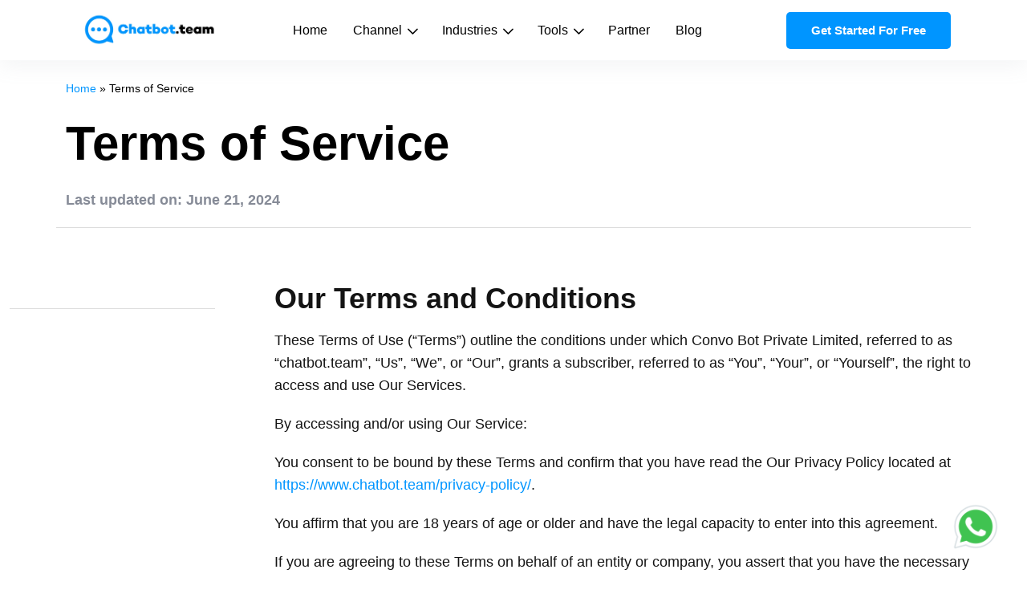

--- FILE ---
content_type: text/html; charset=UTF-8
request_url: https://chatbot.team/terms-of-service/
body_size: 30896
content:
<!doctype html><html lang="en-US" prefix="og: https://ogp.me/ns#"><head><script data-no-optimize="1">var litespeed_docref=sessionStorage.getItem("litespeed_docref");litespeed_docref&&(Object.defineProperty(document,"referrer",{get:function(){return litespeed_docref}}),sessionStorage.removeItem("litespeed_docref"));</script>  <script type="litespeed/javascript">(function(w,d,s,l,i){w[l]=w[l]||[];w[l].push({'gtm.start':new Date().getTime(),event:'gtm.js'});var f=d.getElementsByTagName(s)[0],j=d.createElement(s),dl=l!='dataLayer'?'&l='+l:'';j.async=!0;j.src='https://www.googletagmanager.com/gtm.js?id='+i+dl;f.parentNode.insertBefore(j,f)})(window,document,'script','dataLayer','GTM-TPN5MW8V')</script> 
 <script type="litespeed/javascript" data-src="https://www.googletagmanager.com/gtag/js?id=G-BFW4HP4Z4D"></script> <script type="litespeed/javascript">window.dataLayer=window.dataLayer||[];function gtag(){dataLayer.push(arguments)}
gtag('js',new Date());gtag('config','G-BFW4HP4Z4D')</script>  <script type="litespeed/javascript" data-src="https://pagead2.googlesyndication.com/pagead/js/adsbygoogle.js?client=ca-pub-9303526292021882"
        crossorigin="anonymous"></script> <meta charset="UTF-8" /><meta name="viewport" content="width=device-width, initial-scale=1" /><link rel="icon" href="https://chatbot.team/wp-content/uploads/2024/08/cropped-fav-icon.png" /><link rel="preload" href="https://chatbot.team/wp-content/themes/chatbot.team/assets/css/bootstrap.min.css" as="style" onload="this.onload=null;this.rel='stylesheet'"><link rel="preload" href="https://cdnjs.cloudflare.com/ajax/libs/intl-tel-input/17.0.13/css/intlTelInput.css" as="style" onload="this.onload=null;this.rel='stylesheet'"><link rel="preload" href="https://chatbot.team/wp-content/themes/chatbot.team/assets/css/swiper-bundle.min.css" as="style" onload="this.onload=null;this.rel='stylesheet'"><link rel="preload" href="https://cdn.jsdelivr.net/npm/bootstrap-icons@1.11.3/font/bootstrap-icons.min.css" as="style" onload="this.onload=null;this.rel='stylesheet'"><link rel="preload" href="https://chatbot.team/wp-content/themes/chatbot.team/assets/css/scrollCue.css" as="style" onload="this.onload=null;this.rel='stylesheet'"><link rel="preload" href="https://chatbot.team/wp-content/themes/chatbot.team/assets/tools/css/tools.css" as="style" onload="this.onload=null;this.rel='stylesheet'"><link rel="preload" href="https://chatbot.team/wp-content/themes/chatbot.team/assets/css/navbar.css" as="style" onload="this.onload=null;this.rel='stylesheet'"><link rel="preload" href="https://chatbot.team/wp-content/themes/chatbot.team/assets/css/style.css" as="style" onload="this.onload=null;this.rel='stylesheet'"><link rel="preload" href="https://chatbot.team/wp-content/themes/chatbot.team/assets/css/responsive.css" as="style" onload="this.onload=null;this.rel='stylesheet'"><link rel="preconnect" href="https://fonts.googleapis.com"><link rel="preconnect" href="https://fonts.gstatic.com" crossorigin><title>Terms of Service - Chatbot</title><link rel="canonical" href="https://chatbot.team/terms-of-service/" /><meta name="description" content="These Terms of Use (&quot;Terms&quot;) outline the conditions under which Convo Bot Private Limited, referred to as &quot;chatbot.team&quot;, &quot;Us&quot;, &quot;We&quot;, or &quot;Our&quot;, grants a"/><meta name="robots" content="index, follow, max-snippet:-1, max-video-preview:-1, max-image-preview:large"/><meta property="og:locale" content="en_US" /><meta property="og:type" content="article" /><meta property="og:title" content="Terms of Service - Chatbot" /><meta property="og:description" content="These Terms of Use (&quot;Terms&quot;) outline the conditions under which Convo Bot Private Limited, referred to as &quot;chatbot.team&quot;, &quot;Us&quot;, &quot;We&quot;, or &quot;Our&quot;, grants a" /><meta property="og:site_name" content="Chatbot.team" /><meta property="og:updated_time" content="2024-06-21T12:11:17+00:00" /><meta name="twitter:card" content="summary_large_image" /><meta name="twitter:title" content="Terms of Service - Chatbot" /><meta name="twitter:description" content="These Terms of Use (&quot;Terms&quot;) outline the conditions under which Convo Bot Private Limited, referred to as &quot;chatbot.team&quot;, &quot;Us&quot;, &quot;We&quot;, or &quot;Our&quot;, grants a" /><link rel='dns-prefetch' href='//cdnjs.cloudflare.com' /><link rel="alternate" title="oEmbed (JSON)" type="application/json+oembed" href="https://chatbot.team/wp-json/oembed/1.0/embed?url=https%3A%2F%2Fchatbot.team%2Fterms-of-service%2F" /><link rel="alternate" title="oEmbed (XML)" type="text/xml+oembed" href="https://chatbot.team/wp-json/oembed/1.0/embed?url=https%3A%2F%2Fchatbot.team%2Fterms-of-service%2F&#038;format=xml" /><style id='wp-img-auto-sizes-contain-inline-css' type='text/css'>img:is([sizes=auto i],[sizes^="auto," i]){contain-intrinsic-size:3000px 1500px}
/*# sourceURL=wp-img-auto-sizes-contain-inline-css */</style><link data-optimized="2" rel="stylesheet" href="https://chatbot.team/wp-content/litespeed/css/0291c10e978bb4e92e36a7af0585eb2c.css?ver=cebc5" /><style id='classic-theme-styles-inline-css' type='text/css'>/*! This file is auto-generated */
.wp-block-button__link{color:#fff;background-color:#32373c;border-radius:9999px;box-shadow:none;text-decoration:none;padding:calc(.667em + 2px) calc(1.333em + 2px);font-size:1.125em}.wp-block-file__button{background:#32373c;color:#fff;text-decoration:none}
/*# sourceURL=/wp-includes/css/classic-themes.min.css */</style><link rel="preconnect" href="https://fonts.gstatic.com/" crossorigin> <script type="litespeed/javascript" data-src="https://chatbot.team%20https://cdnjs.cloudflare.com/ajax/libs/intl-tel-input/17.0.13/js/intlTelInput.min.js?ver=6.9" id="intlTelInput-js-js"></script> <script type="litespeed/javascript" data-src="https://cdnjs.cloudflare.com/ajax/libs/qrious/4.0.2/qrious.min.js?ver=6.9" id="qrious-js-js"></script> <script type="litespeed/javascript" data-src="https://chatbot.team/wp-includes/js/jquery/jquery.min.js" id="jquery-core-js"></script> <link rel="https://api.w.org/" href="https://chatbot.team/wp-json/" /><link rel="alternate" title="JSON" type="application/json" href="https://chatbot.team/wp-json/wp/v2/pages/486" /><link rel="EditURI" type="application/rsd+xml" title="RSD" href="https://chatbot.team/xmlrpc.php?rsd" /><meta name="generator" content="WordPress 6.9" /><link rel='shortlink' href='https://chatbot.team/?p=486' /><meta name="generator" content="Elementor 3.24.7; features: e_font_icon_svg, additional_custom_breakpoints; settings: css_print_method-external, google_font-enabled, font_display-swap"> <script type="application/ld+json" class="saswp-schema-markup-output">[{"@context":"https:\/\/schema.org\/","@type":"Corporation","@id":"https:\/\/chatbot.team#Organization","name":"Chatbot","url":"https:\/\/chatbot.team","sameAs":[],"logo":{"@type":"ImageObject","url":"https:\/\/chatbot.team\/wp-content\/uploads\/2024\/06\/logo-blue-white.png","width":"3028","height":"799"},"review":[]}]</script> <style>.e-con.e-parent:nth-of-type(n+4):not(.e-lazyloaded):not(.e-no-lazyload),
				.e-con.e-parent:nth-of-type(n+4):not(.e-lazyloaded):not(.e-no-lazyload) * {
					background-image: none !important;
				}
				@media screen and (max-height: 1024px) {
					.e-con.e-parent:nth-of-type(n+3):not(.e-lazyloaded):not(.e-no-lazyload),
					.e-con.e-parent:nth-of-type(n+3):not(.e-lazyloaded):not(.e-no-lazyload) * {
						background-image: none !important;
					}
				}
				@media screen and (max-height: 640px) {
					.e-con.e-parent:nth-of-type(n+2):not(.e-lazyloaded):not(.e-no-lazyload),
					.e-con.e-parent:nth-of-type(n+2):not(.e-lazyloaded):not(.e-no-lazyload) * {
						background-image: none !important;
					}
				}</style><link rel="icon" href="https://chatbot.team/wp-content/uploads/2024/08/cropped-fav-icon-32x32.png" sizes="32x32" /><link rel="icon" href="https://chatbot.team/wp-content/uploads/2024/08/cropped-fav-icon-192x192.png" sizes="192x192" /><link rel="apple-touch-icon" href="https://chatbot.team/wp-content/uploads/2024/08/cropped-fav-icon-180x180.png" /><meta name="msapplication-TileImage" content="https://chatbot.team/wp-content/uploads/2024/08/cropped-fav-icon-270x270.png" /><style id='wp-block-image-inline-css' type='text/css'>.wp-block-image>a,.wp-block-image>figure>a{display:inline-block}.wp-block-image img{box-sizing:border-box;height:auto;max-width:100%;vertical-align:bottom}@media not (prefers-reduced-motion){.wp-block-image img.hide{visibility:hidden}.wp-block-image img.show{animation:show-content-image .4s}}.wp-block-image[style*=border-radius] img,.wp-block-image[style*=border-radius]>a{border-radius:inherit}.wp-block-image.has-custom-border img{box-sizing:border-box}.wp-block-image.aligncenter{text-align:center}.wp-block-image.alignfull>a,.wp-block-image.alignwide>a{width:100%}.wp-block-image.alignfull img,.wp-block-image.alignwide img{height:auto;width:100%}.wp-block-image .aligncenter,.wp-block-image .alignleft,.wp-block-image .alignright,.wp-block-image.aligncenter,.wp-block-image.alignleft,.wp-block-image.alignright{display:table}.wp-block-image .aligncenter>figcaption,.wp-block-image .alignleft>figcaption,.wp-block-image .alignright>figcaption,.wp-block-image.aligncenter>figcaption,.wp-block-image.alignleft>figcaption,.wp-block-image.alignright>figcaption{caption-side:bottom;display:table-caption}.wp-block-image .alignleft{float:left;margin:.5em 1em .5em 0}.wp-block-image .alignright{float:right;margin:.5em 0 .5em 1em}.wp-block-image .aligncenter{margin-left:auto;margin-right:auto}.wp-block-image :where(figcaption){margin-bottom:1em;margin-top:.5em}.wp-block-image.is-style-circle-mask img{border-radius:9999px}@supports ((-webkit-mask-image:none) or (mask-image:none)) or (-webkit-mask-image:none){.wp-block-image.is-style-circle-mask img{border-radius:0;-webkit-mask-image:url('data:image/svg+xml;utf8,<svg viewBox="0 0 100 100" xmlns="http://www.w3.org/2000/svg"><circle cx="50" cy="50" r="50"/></svg>');mask-image:url('data:image/svg+xml;utf8,<svg viewBox="0 0 100 100" xmlns="http://www.w3.org/2000/svg"><circle cx="50" cy="50" r="50"/></svg>');mask-mode:alpha;-webkit-mask-position:center;mask-position:center;-webkit-mask-repeat:no-repeat;mask-repeat:no-repeat;-webkit-mask-size:contain;mask-size:contain}}:root :where(.wp-block-image.is-style-rounded img,.wp-block-image .is-style-rounded img){border-radius:9999px}.wp-block-image figure{margin:0}.wp-lightbox-container{display:flex;flex-direction:column;position:relative}.wp-lightbox-container img{cursor:zoom-in}.wp-lightbox-container img:hover+button{opacity:1}.wp-lightbox-container button{align-items:center;backdrop-filter:blur(16px) saturate(180%);background-color:#5a5a5a40;border:none;border-radius:4px;cursor:zoom-in;display:flex;height:20px;justify-content:center;opacity:0;padding:0;position:absolute;right:16px;text-align:center;top:16px;width:20px;z-index:100}@media not (prefers-reduced-motion){.wp-lightbox-container button{transition:opacity .2s ease}}.wp-lightbox-container button:focus-visible{outline:3px auto #5a5a5a40;outline:3px auto -webkit-focus-ring-color;outline-offset:3px}.wp-lightbox-container button:hover{cursor:pointer;opacity:1}.wp-lightbox-container button:focus{opacity:1}.wp-lightbox-container button:focus,.wp-lightbox-container button:hover,.wp-lightbox-container button:not(:hover):not(:active):not(.has-background){background-color:#5a5a5a40;border:none}.wp-lightbox-overlay{box-sizing:border-box;cursor:zoom-out;height:100vh;left:0;overflow:hidden;position:fixed;top:0;visibility:hidden;width:100%;z-index:100000}.wp-lightbox-overlay .close-button{align-items:center;cursor:pointer;display:flex;justify-content:center;min-height:40px;min-width:40px;padding:0;position:absolute;right:calc(env(safe-area-inset-right) + 16px);top:calc(env(safe-area-inset-top) + 16px);z-index:5000000}.wp-lightbox-overlay .close-button:focus,.wp-lightbox-overlay .close-button:hover,.wp-lightbox-overlay .close-button:not(:hover):not(:active):not(.has-background){background:none;border:none}.wp-lightbox-overlay .lightbox-image-container{height:var(--wp--lightbox-container-height);left:50%;overflow:hidden;position:absolute;top:50%;transform:translate(-50%,-50%);transform-origin:top left;width:var(--wp--lightbox-container-width);z-index:9999999999}.wp-lightbox-overlay .wp-block-image{align-items:center;box-sizing:border-box;display:flex;height:100%;justify-content:center;margin:0;position:relative;transform-origin:0 0;width:100%;z-index:3000000}.wp-lightbox-overlay .wp-block-image img{height:var(--wp--lightbox-image-height);min-height:var(--wp--lightbox-image-height);min-width:var(--wp--lightbox-image-width);width:var(--wp--lightbox-image-width)}.wp-lightbox-overlay .wp-block-image figcaption{display:none}.wp-lightbox-overlay button{background:none;border:none}.wp-lightbox-overlay .scrim{background-color:#fff;height:100%;opacity:.9;position:absolute;width:100%;z-index:2000000}.wp-lightbox-overlay.active{visibility:visible}@media not (prefers-reduced-motion){.wp-lightbox-overlay.active{animation:turn-on-visibility .25s both}.wp-lightbox-overlay.active img{animation:turn-on-visibility .35s both}.wp-lightbox-overlay.show-closing-animation:not(.active){animation:turn-off-visibility .35s both}.wp-lightbox-overlay.show-closing-animation:not(.active) img{animation:turn-off-visibility .25s both}.wp-lightbox-overlay.zoom.active{animation:none;opacity:1;visibility:visible}.wp-lightbox-overlay.zoom.active .lightbox-image-container{animation:lightbox-zoom-in .4s}.wp-lightbox-overlay.zoom.active .lightbox-image-container img{animation:none}.wp-lightbox-overlay.zoom.active .scrim{animation:turn-on-visibility .4s forwards}.wp-lightbox-overlay.zoom.show-closing-animation:not(.active){animation:none}.wp-lightbox-overlay.zoom.show-closing-animation:not(.active) .lightbox-image-container{animation:lightbox-zoom-out .4s}.wp-lightbox-overlay.zoom.show-closing-animation:not(.active) .lightbox-image-container img{animation:none}.wp-lightbox-overlay.zoom.show-closing-animation:not(.active) .scrim{animation:turn-off-visibility .4s forwards}}@keyframes show-content-image{0%{visibility:hidden}99%{visibility:hidden}to{visibility:visible}}@keyframes turn-on-visibility{0%{opacity:0}to{opacity:1}}@keyframes turn-off-visibility{0%{opacity:1;visibility:visible}99%{opacity:0;visibility:visible}to{opacity:0;visibility:hidden}}@keyframes lightbox-zoom-in{0%{transform:translate(calc((-100vw + var(--wp--lightbox-scrollbar-width))/2 + var(--wp--lightbox-initial-left-position)),calc(-50vh + var(--wp--lightbox-initial-top-position))) scale(var(--wp--lightbox-scale))}to{transform:translate(-50%,-50%) scale(1)}}@keyframes lightbox-zoom-out{0%{transform:translate(-50%,-50%) scale(1);visibility:visible}99%{visibility:visible}to{transform:translate(calc((-100vw + var(--wp--lightbox-scrollbar-width))/2 + var(--wp--lightbox-initial-left-position)),calc(-50vh + var(--wp--lightbox-initial-top-position))) scale(var(--wp--lightbox-scale));visibility:hidden}}
/*# sourceURL=https://chatbot.team/wp-includes/blocks/image/style.min.css */</style><style id='wp-block-paragraph-inline-css' type='text/css'>.is-small-text{font-size:.875em}.is-regular-text{font-size:1em}.is-large-text{font-size:2.25em}.is-larger-text{font-size:3em}.has-drop-cap:not(:focus):first-letter{float:left;font-size:8.4em;font-style:normal;font-weight:100;line-height:.68;margin:.05em .1em 0 0;text-transform:uppercase}body.rtl .has-drop-cap:not(:focus):first-letter{float:none;margin-left:.1em}p.has-drop-cap.has-background{overflow:hidden}:root :where(p.has-background){padding:1.25em 2.375em}:where(p.has-text-color:not(.has-link-color)) a{color:inherit}p.has-text-align-left[style*="writing-mode:vertical-lr"],p.has-text-align-right[style*="writing-mode:vertical-rl"]{rotate:180deg}
/*# sourceURL=https://chatbot.team/wp-includes/blocks/paragraph/style.min.css */</style><style id='global-styles-inline-css' type='text/css'>:root{--wp--preset--aspect-ratio--square: 1;--wp--preset--aspect-ratio--4-3: 4/3;--wp--preset--aspect-ratio--3-4: 3/4;--wp--preset--aspect-ratio--3-2: 3/2;--wp--preset--aspect-ratio--2-3: 2/3;--wp--preset--aspect-ratio--16-9: 16/9;--wp--preset--aspect-ratio--9-16: 9/16;--wp--preset--color--black: #000000;--wp--preset--color--cyan-bluish-gray: #abb8c3;--wp--preset--color--white: #ffffff;--wp--preset--color--pale-pink: #f78da7;--wp--preset--color--vivid-red: #cf2e2e;--wp--preset--color--luminous-vivid-orange: #ff6900;--wp--preset--color--luminous-vivid-amber: #fcb900;--wp--preset--color--light-green-cyan: #7bdcb5;--wp--preset--color--vivid-green-cyan: #00d084;--wp--preset--color--pale-cyan-blue: #8ed1fc;--wp--preset--color--vivid-cyan-blue: #0693e3;--wp--preset--color--vivid-purple: #9b51e0;--wp--preset--gradient--vivid-cyan-blue-to-vivid-purple: linear-gradient(135deg,rgb(6,147,227) 0%,rgb(155,81,224) 100%);--wp--preset--gradient--light-green-cyan-to-vivid-green-cyan: linear-gradient(135deg,rgb(122,220,180) 0%,rgb(0,208,130) 100%);--wp--preset--gradient--luminous-vivid-amber-to-luminous-vivid-orange: linear-gradient(135deg,rgb(252,185,0) 0%,rgb(255,105,0) 100%);--wp--preset--gradient--luminous-vivid-orange-to-vivid-red: linear-gradient(135deg,rgb(255,105,0) 0%,rgb(207,46,46) 100%);--wp--preset--gradient--very-light-gray-to-cyan-bluish-gray: linear-gradient(135deg,rgb(238,238,238) 0%,rgb(169,184,195) 100%);--wp--preset--gradient--cool-to-warm-spectrum: linear-gradient(135deg,rgb(74,234,220) 0%,rgb(151,120,209) 20%,rgb(207,42,186) 40%,rgb(238,44,130) 60%,rgb(251,105,98) 80%,rgb(254,248,76) 100%);--wp--preset--gradient--blush-light-purple: linear-gradient(135deg,rgb(255,206,236) 0%,rgb(152,150,240) 100%);--wp--preset--gradient--blush-bordeaux: linear-gradient(135deg,rgb(254,205,165) 0%,rgb(254,45,45) 50%,rgb(107,0,62) 100%);--wp--preset--gradient--luminous-dusk: linear-gradient(135deg,rgb(255,203,112) 0%,rgb(199,81,192) 50%,rgb(65,88,208) 100%);--wp--preset--gradient--pale-ocean: linear-gradient(135deg,rgb(255,245,203) 0%,rgb(182,227,212) 50%,rgb(51,167,181) 100%);--wp--preset--gradient--electric-grass: linear-gradient(135deg,rgb(202,248,128) 0%,rgb(113,206,126) 100%);--wp--preset--gradient--midnight: linear-gradient(135deg,rgb(2,3,129) 0%,rgb(40,116,252) 100%);--wp--preset--font-size--small: 13px;--wp--preset--font-size--medium: 20px;--wp--preset--font-size--large: 36px;--wp--preset--font-size--x-large: 42px;--wp--preset--spacing--20: 0.44rem;--wp--preset--spacing--30: 0.67rem;--wp--preset--spacing--40: 1rem;--wp--preset--spacing--50: 1.5rem;--wp--preset--spacing--60: 2.25rem;--wp--preset--spacing--70: 3.38rem;--wp--preset--spacing--80: 5.06rem;--wp--preset--shadow--natural: 6px 6px 9px rgba(0, 0, 0, 0.2);--wp--preset--shadow--deep: 12px 12px 50px rgba(0, 0, 0, 0.4);--wp--preset--shadow--sharp: 6px 6px 0px rgba(0, 0, 0, 0.2);--wp--preset--shadow--outlined: 6px 6px 0px -3px rgb(255, 255, 255), 6px 6px rgb(0, 0, 0);--wp--preset--shadow--crisp: 6px 6px 0px rgb(0, 0, 0);}:where(.is-layout-flex){gap: 0.5em;}:where(.is-layout-grid){gap: 0.5em;}body .is-layout-flex{display: flex;}.is-layout-flex{flex-wrap: wrap;align-items: center;}.is-layout-flex > :is(*, div){margin: 0;}body .is-layout-grid{display: grid;}.is-layout-grid > :is(*, div){margin: 0;}:where(.wp-block-columns.is-layout-flex){gap: 2em;}:where(.wp-block-columns.is-layout-grid){gap: 2em;}:where(.wp-block-post-template.is-layout-flex){gap: 1.25em;}:where(.wp-block-post-template.is-layout-grid){gap: 1.25em;}.has-black-color{color: var(--wp--preset--color--black) !important;}.has-cyan-bluish-gray-color{color: var(--wp--preset--color--cyan-bluish-gray) !important;}.has-white-color{color: var(--wp--preset--color--white) !important;}.has-pale-pink-color{color: var(--wp--preset--color--pale-pink) !important;}.has-vivid-red-color{color: var(--wp--preset--color--vivid-red) !important;}.has-luminous-vivid-orange-color{color: var(--wp--preset--color--luminous-vivid-orange) !important;}.has-luminous-vivid-amber-color{color: var(--wp--preset--color--luminous-vivid-amber) !important;}.has-light-green-cyan-color{color: var(--wp--preset--color--light-green-cyan) !important;}.has-vivid-green-cyan-color{color: var(--wp--preset--color--vivid-green-cyan) !important;}.has-pale-cyan-blue-color{color: var(--wp--preset--color--pale-cyan-blue) !important;}.has-vivid-cyan-blue-color{color: var(--wp--preset--color--vivid-cyan-blue) !important;}.has-vivid-purple-color{color: var(--wp--preset--color--vivid-purple) !important;}.has-black-background-color{background-color: var(--wp--preset--color--black) !important;}.has-cyan-bluish-gray-background-color{background-color: var(--wp--preset--color--cyan-bluish-gray) !important;}.has-white-background-color{background-color: var(--wp--preset--color--white) !important;}.has-pale-pink-background-color{background-color: var(--wp--preset--color--pale-pink) !important;}.has-vivid-red-background-color{background-color: var(--wp--preset--color--vivid-red) !important;}.has-luminous-vivid-orange-background-color{background-color: var(--wp--preset--color--luminous-vivid-orange) !important;}.has-luminous-vivid-amber-background-color{background-color: var(--wp--preset--color--luminous-vivid-amber) !important;}.has-light-green-cyan-background-color{background-color: var(--wp--preset--color--light-green-cyan) !important;}.has-vivid-green-cyan-background-color{background-color: var(--wp--preset--color--vivid-green-cyan) !important;}.has-pale-cyan-blue-background-color{background-color: var(--wp--preset--color--pale-cyan-blue) !important;}.has-vivid-cyan-blue-background-color{background-color: var(--wp--preset--color--vivid-cyan-blue) !important;}.has-vivid-purple-background-color{background-color: var(--wp--preset--color--vivid-purple) !important;}.has-black-border-color{border-color: var(--wp--preset--color--black) !important;}.has-cyan-bluish-gray-border-color{border-color: var(--wp--preset--color--cyan-bluish-gray) !important;}.has-white-border-color{border-color: var(--wp--preset--color--white) !important;}.has-pale-pink-border-color{border-color: var(--wp--preset--color--pale-pink) !important;}.has-vivid-red-border-color{border-color: var(--wp--preset--color--vivid-red) !important;}.has-luminous-vivid-orange-border-color{border-color: var(--wp--preset--color--luminous-vivid-orange) !important;}.has-luminous-vivid-amber-border-color{border-color: var(--wp--preset--color--luminous-vivid-amber) !important;}.has-light-green-cyan-border-color{border-color: var(--wp--preset--color--light-green-cyan) !important;}.has-vivid-green-cyan-border-color{border-color: var(--wp--preset--color--vivid-green-cyan) !important;}.has-pale-cyan-blue-border-color{border-color: var(--wp--preset--color--pale-cyan-blue) !important;}.has-vivid-cyan-blue-border-color{border-color: var(--wp--preset--color--vivid-cyan-blue) !important;}.has-vivid-purple-border-color{border-color: var(--wp--preset--color--vivid-purple) !important;}.has-vivid-cyan-blue-to-vivid-purple-gradient-background{background: var(--wp--preset--gradient--vivid-cyan-blue-to-vivid-purple) !important;}.has-light-green-cyan-to-vivid-green-cyan-gradient-background{background: var(--wp--preset--gradient--light-green-cyan-to-vivid-green-cyan) !important;}.has-luminous-vivid-amber-to-luminous-vivid-orange-gradient-background{background: var(--wp--preset--gradient--luminous-vivid-amber-to-luminous-vivid-orange) !important;}.has-luminous-vivid-orange-to-vivid-red-gradient-background{background: var(--wp--preset--gradient--luminous-vivid-orange-to-vivid-red) !important;}.has-very-light-gray-to-cyan-bluish-gray-gradient-background{background: var(--wp--preset--gradient--very-light-gray-to-cyan-bluish-gray) !important;}.has-cool-to-warm-spectrum-gradient-background{background: var(--wp--preset--gradient--cool-to-warm-spectrum) !important;}.has-blush-light-purple-gradient-background{background: var(--wp--preset--gradient--blush-light-purple) !important;}.has-blush-bordeaux-gradient-background{background: var(--wp--preset--gradient--blush-bordeaux) !important;}.has-luminous-dusk-gradient-background{background: var(--wp--preset--gradient--luminous-dusk) !important;}.has-pale-ocean-gradient-background{background: var(--wp--preset--gradient--pale-ocean) !important;}.has-electric-grass-gradient-background{background: var(--wp--preset--gradient--electric-grass) !important;}.has-midnight-gradient-background{background: var(--wp--preset--gradient--midnight) !important;}.has-small-font-size{font-size: var(--wp--preset--font-size--small) !important;}.has-medium-font-size{font-size: var(--wp--preset--font-size--medium) !important;}.has-large-font-size{font-size: var(--wp--preset--font-size--large) !important;}.has-x-large-font-size{font-size: var(--wp--preset--font-size--x-large) !important;}
/*# sourceURL=global-styles-inline-css */</style></head><body class="wp-singular page-template page-template-template-page-content page-template-template-page-content-php page page-id-486 wp-custom-logo wp-theme-chatbotteam elementor-default elementor-kit-19 elementor-page elementor-page-486">
<noscript><iframe data-lazyloaded="1" src="about:blank" data-litespeed-src="https://www.googletagmanager.com/ns.html?id=GTM-TPN5MW8V"
height="0" width="0" style="display:none;visibility:hidden"></iframe></noscript><div class="wrapper"><nav class="navbar navbar-expand-lg top-navbar style2" id="navbar"><div class="container-fluid inner-navbar-warp">
<a href="https://chatbot.team/" class="custom-logo-link" rel="home"><img data-lazyloaded="1" src="[data-uri]" fetchpriority="high" width="2560" height="675" data-src="https://chatbot.team/wp-content/uploads/2024/07/logo-blue-black-scaled.webp" class="custom-logo" alt="logo-blue-black" decoding="async" data-srcset="https://chatbot.team/wp-content/uploads/2024/07/logo-blue-black-scaled.webp 2560w, https://chatbot.team/wp-content/uploads/2024/07/logo-blue-black-300x79.webp 300w, https://chatbot.team/wp-content/uploads/2024/07/logo-blue-black-1024x270.webp 1024w, https://chatbot.team/wp-content/uploads/2024/07/logo-blue-black-768x203.webp 768w, https://chatbot.team/wp-content/uploads/2024/07/logo-blue-black-1536x405.webp 1536w, https://chatbot.team/wp-content/uploads/2024/07/logo-blue-black-2048x540.webp 2048w, https://chatbot.team/wp-content/uploads/2024/07/logo-blue-black-150x40.webp 150w" data-sizes="(max-width: 2560px) 100vw, 2560px" /></a>        <a class="navbar-toggler" data-bs-toggle="offcanvas" href="#navbarOffcanvas" role="button"
aria-controls="navbarOffcanvas" aria-label="Click to open menu">
<span class="burger-menu">
<span class="top-bar"></span>
<span class="middle-bar"></span>
<span class="bottom-bar"></span>
</span>
</a><div class="collapse navbar-collapse"><ul class="navbar-nav mx-auto style2"><li class="nav-item">
<a href="https://chatbot.team/"
class="nav-link">
Home                    </a></li><li class="nav-item">
<a href="https://chatbot.team/channel/"
class="nav-link dropdown-toggle">
Channel                    </a><ul class="dropdown-menu"><li class="nav-item">
<a href="https://chatbot.team/whatsapp-automation/" class="nav-link">
WhatsApp                            </a></li><li class="nav-item">
<a href="https://chatbot.team/rcs/" class="nav-link">
RCS                            </a></li><li class="nav-item">
<a href="https://chatbot.team/instagram-automation/" class="nav-link">
Instagram                            </a></li><li class="nav-item">
<a href="https://chatbot.team/facebook-automation/" class="nav-link">
Facebook                            </a></li></ul></li><li class="nav-item">
<a href="#"
class="nav-link dropdown-toggle">
Industries                    </a><ul class="dropdown-menu"><li class="nav-item">
<a href="https://chatbot.team/whatsapp/ecommerce/" class="nav-link">
Ecommerce                            </a></li><li class="nav-item">
<a href="https://chatbot.team/whatsapp/edtech/" class="nav-link">
Edtech                            </a></li><li class="nav-item">
<a href="https://chatbot.team/healthcare/" class="nav-link">
Healthcare                            </a></li></ul></li><li class="nav-item">
<a href="#"
class="nav-link dropdown-toggle">
Tools                    </a><ul class="dropdown-menu"><li class="nav-item">
<a href="https://chatbot.team/whatsapp/qr-code-generator/" class="nav-link">
WhatsApp QR Code Generator                            </a></li><li class="nav-item">
<a href="https://chatbot.team/whatsapp/link-generator/" class="nav-link">
WhatsApp Link Generator                            </a></li><li class="nav-item">
<a href="https://chatbot.team/rcs/qr-code-generator/" class="nav-link">
RCS QR Code Generator                            </a></li><li class="nav-item">
<a href="https://chatbot.team/sms-qr-code-generator/" class="nav-link">
SMS QR Code Generator                            </a></li></ul></li><li class="nav-item">
<a href="https://chatbot.team/partner/"
class="nav-link">
Partner                    </a></li><li class="nav-item">
<a href="https://chatbot.team/blogs/"
class="nav-link">
Blog                    </a></li></ul><div class="others-option d-flex align-items-center"><div class="option-item">
<a href="https://chatbot.team/book-demo/" class="default-btn home-one-color">
Get Started For Free                    </a></div></div></div></div></nav><div class="responsive-navbar offcanvas offcanvas-end" tabindex="-1" id="navbarOffcanvas"><div class="offcanvas-header">
<a href="https://chatbot.team/" class="custom-logo-link" rel="home"><img data-lazyloaded="1" src="[data-uri]" fetchpriority="high" width="2560" height="675" data-src="https://chatbot.team/wp-content/uploads/2024/07/logo-blue-black-scaled.webp" class="custom-logo" alt="logo-blue-black" decoding="async" data-srcset="https://chatbot.team/wp-content/uploads/2024/07/logo-blue-black-scaled.webp 2560w, https://chatbot.team/wp-content/uploads/2024/07/logo-blue-black-300x79.webp 300w, https://chatbot.team/wp-content/uploads/2024/07/logo-blue-black-1024x270.webp 1024w, https://chatbot.team/wp-content/uploads/2024/07/logo-blue-black-768x203.webp 768w, https://chatbot.team/wp-content/uploads/2024/07/logo-blue-black-1536x405.webp 1536w, https://chatbot.team/wp-content/uploads/2024/07/logo-blue-black-2048x540.webp 2048w, https://chatbot.team/wp-content/uploads/2024/07/logo-blue-black-150x40.webp 150w" data-sizes="(max-width: 2560px) 100vw, 2560px" /></a>        <button type="button" class="close-btn" data-bs-dismiss="offcanvas" aria-label="Close">
<i class="ri-close-line"></i>
</button></div><div class="offcanvas-body"><div class="accordion" id="navbarAccordion"><div class="accordion-item">
<a href="https://chatbot.team/" class="accordion-button without-icon">
Home                </a></div><div class="accordion-item">
<button class="accordion-button collapsed" type="button" data-bs-toggle="collapse"
data-bs-target="#collapse-22215" aria-expanded="false"
aria-controls="collapse-22215">
Channel                </button><div id="collapse-22215" class="accordion-collapse collapse"
data-bs-parent="#navbarAccordion"><div class="accordion-body"><div class="accordion" id="navbarAccordion-22215"><div class="accordion-item">
<a href="https://chatbot.team/whatsapp-automation/" class="accordion-link">
WhatsApp                                </a></div><div class="accordion-item">
<a href="https://chatbot.team/rcs/" class="accordion-link">
RCS                                </a></div><div class="accordion-item">
<a href="https://chatbot.team/instagram-automation/" class="accordion-link">
Instagram                                </a></div><div class="accordion-item">
<a href="https://chatbot.team/facebook-automation/" class="accordion-link">
Facebook                                </a></div></div></div></div></div><div class="accordion-item">
<button class="accordion-button collapsed" type="button" data-bs-toggle="collapse"
data-bs-target="#collapse-22220" aria-expanded="false"
aria-controls="collapse-22220">
Industries                </button><div id="collapse-22220" class="accordion-collapse collapse"
data-bs-parent="#navbarAccordion"><div class="accordion-body"><div class="accordion" id="navbarAccordion-22220"><div class="accordion-item">
<a href="https://chatbot.team/whatsapp/ecommerce/" class="accordion-link">
Ecommerce                                </a></div><div class="accordion-item">
<a href="https://chatbot.team/whatsapp/edtech/" class="accordion-link">
Edtech                                </a></div><div class="accordion-item">
<a href="https://chatbot.team/healthcare/" class="accordion-link">
Healthcare                                </a></div></div></div></div></div><div class="accordion-item">
<button class="accordion-button collapsed" type="button" data-bs-toggle="collapse"
data-bs-target="#collapse-24304" aria-expanded="false"
aria-controls="collapse-24304">
Tools                </button><div id="collapse-24304" class="accordion-collapse collapse"
data-bs-parent="#navbarAccordion"><div class="accordion-body"><div class="accordion" id="navbarAccordion-24304"><div class="accordion-item">
<a href="https://chatbot.team/whatsapp/qr-code-generator/" class="accordion-link">
WhatsApp QR Code Generator                                </a></div><div class="accordion-item">
<a href="https://chatbot.team/whatsapp/link-generator/" class="accordion-link">
WhatsApp Link Generator                                </a></div><div class="accordion-item">
<a href="https://chatbot.team/rcs/qr-code-generator/" class="accordion-link">
RCS QR Code Generator                                </a></div><div class="accordion-item">
<a href="https://chatbot.team/sms-qr-code-generator/" class="accordion-link">
SMS QR Code Generator                                </a></div></div></div></div></div><div class="accordion-item">
<a href="https://chatbot.team/partner/" class="accordion-button without-icon">
Partner                </a></div><div class="accordion-item">
<a href="https://chatbot.team/blogs/" class="accordion-button without-icon">
Blog                </a></div></div><div class="others-option d-flex align-items-center"><div class="option-item">
<a href="https://chatbot.team/book-demo/" class="default-btn home-one-color">
Get Started For Free                </a></div></div></div></div><div class="blog-detail-page"><div class="category-header"><div class="container"><div class="row"><div class="col-sm-12"><div class="blog-archive-content"><nav aria-label="breadcrumbs" class="rank-math-breadcrumb"><p><a href="https://chatbot.team/">Home</a><span class="separator"> &raquo; </span><span class="last">Terms of Service</span></p></nav><h1>Terms of Service</h1><p>Last updated on: June 21, 2024</p></div></div></div></div></div><div class="blog-content-area"><main><div class="container-fluid"><div class="row"><div class="col-sm-3"><div class="left-panel"><div class="toc" id="toc"></div></div></div><div class="col-sm-9 middle-panel"><div class="main-blog-detail-content"><div data-elementor-type="wp-page" data-elementor-id="486" class="elementor elementor-486"><section class="elementor-section elementor-top-section elementor-element elementor-element-47f40c0a elementor-section-boxed elementor-section-height-default elementor-section-height-default" data-id="47f40c0a" data-element_type="section"><div class="elementor-container elementor-column-gap-default"><div class="elementor-column elementor-col-100 elementor-top-column elementor-element elementor-element-b2cfa1f" data-id="b2cfa1f" data-element_type="column"><div class="elementor-widget-wrap elementor-element-populated"><div class="elementor-element elementor-element-15890cc7 elementor-widget elementor-widget-heading" data-id="15890cc7" data-element_type="widget" data-widget_type="heading.default"><div class="elementor-widget-container"><h1 class="elementor-heading-title elementor-size-default">Our Terms and Conditions</h1></div></div><div class="elementor-element elementor-element-168a97fd elementor-widget elementor-widget-text-editor" data-id="168a97fd" data-element_type="widget" data-widget_type="text-editor.default"><div class="elementor-widget-container"><p><span style="font-weight: 400;">These Terms of Use (&#8220;Terms&#8221;) outline the conditions under which Convo Bot Private Limited, referred to as &#8220;chatbot.team&#8221;, &#8220;Us&#8221;, &#8220;We&#8221;, or &#8220;Our&#8221;, grants a subscriber, referred to as &#8220;You&#8221;, &#8220;Your&#8221;, or &#8220;Yourself&#8221;, the right to access and use Our Services.</span></p><p><span style="font-weight: 400;">By accessing and/or using Our Service:</span></p><p><span style="font-weight: 400;">You consent to be bound by these Terms and confirm that you have read the Our Privacy Policy located at <a href="https://www.chatbot.team/privacy-policy/">https://www.chatbot.team/privacy-policy/</a>.</span></p><p><span style="font-weight: 400;">You affirm that you are 18 years of age or older and have the legal capacity to enter into this agreement.</span></p><p><span style="font-weight: 400;">If you are agreeing to these Terms on behalf of an entity or company, you assert that you have the necessary authority to bind such entity or company to these Terms. You and chatbot.team will henceforth be collectively referred to as the &#8220;Parties,&#8221; and individually as a &#8220;Party.&#8221;</span></p></div></div><div class="elementor-element elementor-element-60fc6d06 elementor-widget elementor-widget-heading" data-id="60fc6d06" data-element_type="widget" data-widget_type="heading.default"><div class="elementor-widget-container"><h2 class="elementor-heading-title elementor-size-default">Definitions</h2></div></div><div class="elementor-element elementor-element-e5d58e7 elementor-widget elementor-widget-text-editor" data-id="e5d58e7" data-element_type="widget" data-widget_type="text-editor.default"><div class="elementor-widget-container"><h4><b>1. Account:</b></h4><p><span style="font-weight: 400;"> Refers to any accounts or instances created by You or on Your behalf for access and use of the Services.</span></p><h4><b>2. API:</b><span style="font-weight: 400;"> </span></h4><p><span style="font-weight: 400;">Denotes the application programming interfaces developed, enabled by, or licensed to chatbot.team that enable specific functionalities provided by the Services.</span></p><h4><b>3. Customer Data:</b><span style="font-weight: 400;"> </span></h4><p><span style="font-weight: 400;">Encompasses all electronic data, text, messages, personal data, or other materials, including, without limitation, Personal Data of Users and End Users, submitted to the Services by You through Your Account in connection with Your use of the Services.</span></p><h4><b>4. Confidential Information: </b></h4><p><span style="font-weight: 400;">Encompasses all information disclosed by one Party to the other Party that is in tangible form and labeled as &#8220;confidential&#8221; (or with a similar legend), or which a reasonable person would understand to be confidential, considering the nature of the information and circumstances of disclosure. However, Confidential Information excludes information that: (a) was publicly known and made generally available in the public domain before disclosure; (b) becomes publicly known and made generally available after disclosure through no action or inaction of the receiving party; (c) is already in the possession of the receiving party at the time of disclosure; (d) is obtained by the receiving party from a third party without breaching that third party’s confidentiality obligations; (e) is independently developed by the receiving party without using or referencing the disclosing party&#8217;s Confidential Information; or (f) is required by law to be disclosed, provided that the receiving party gives the disclosing party prior written notice of such requirement to allow for seeking protective measures.</span></p><h4><b>5. Documentation:</b><span style="font-weight: 400;"> </span></h4><p><span style="font-weight: 400;">Refers to any written or electronic documentation, images, video, text, or sounds specifying the functionalities of the Services provided or made available by chatbot.team to You or Your Users through the Services or otherwise.</span></p><h4><b>6. End User:</b></h4><p><span style="font-weight: 400;"> Denotes any person or entity other than You or Your Users with whom You interact using the Service(s).</span></p><h4><b>7. Order Form:</b></h4><p><span style="font-weight: 400;">Refers to any service order form specifying the Services provided, particular features, and functionalities in the Services that You wish to avail.</span></p><h4><b>8. Personal Data:</b></h4><p><span style="font-weight: 400;">Encompasses any information relating to an identified or identifiable natural person that is submitted by You to the Services as part of Customer Data.</span></p><h4><b>9. Process:</b></h4><p><span style="font-weight: 400;">Refers to any operation or set of operations performed on Personal Data, whether automated or not, including collection, recording, organization, structuring, storage, adaptation, alteration, retrieval, consultation, use, disclosure by transmission, dissemination, alignment, combination, restriction, erasure, or destruction.</span></p><h4><b>10. Sensitive Personal Information:</b></h4><p><span style="font-weight: 400;">Encompasses information related to an individual&#8217;s racial or ethnic origin, political opinions, religious or philosophical beliefs, trade union membership, genetic data, biometric data for uniquely identifying a natural person, data concerning health, data concerning a natural person&#8217;s sex life or sexual orientation, information about criminal offenses or convictions, and any other information considered sensitive under applicable data protection laws.</span></p><h4><b>11. Services:</b></h4><p><span style="font-weight: 400;">Refers to the cloud-based proprietary collaborative customer onboarding platform of chatbot.team, including any new services introduced by chatbot.team as a Service, updates, modifications, or improvements thereto, collectively encompassing the API, Software, and any Documentation.</span></p><h4><b>12. Software:</b></h4><p><span style="font-weight: 400;">Denotes any software provided by chatbot.team (either by download or internet access) that enables You to use functionality in connection with the Service(s).</span></p><h4><b>13. Subscription Charges:</b></h4><p><span style="font-weight: 400;">Refers to all charges associated with Your Account and use of the Services.</span></p><h4><b>14. Subscription Plan: </b></h4><p><span style="font-weight: 400;">Encompasses the pricing plan and any limitations for the Services that You have subscribed to.</span></p><h4><b>15. Subscription Term:</b></h4><p><span style="font-weight: 400;">Denotes the period during which You have agreed to subscribe to the Services as specified in the relevant Order Form or mentioned in a relevant Subscription Plan.</span></p><h4><b>16. Third-Party Services:</b></h4><p><span style="font-weight: 400;">Refers to third-party applications or services that integrate with the Services through APIs or are otherwise enabled through the Services.</span></p><h4><b>17. User:</b></h4><p><span style="font-weight: 400;">Denotes a designated user within the Services, including an Account administrator, employee, shareholder, auditor, lawyer, founder, and other designated users.</span></p><h4><b>18. Website(s):</b></h4><p><span style="font-weight: 400;">Encompasses the websites owned and operated by chatbot.team, including chatbot.team.</span></p></div></div><div class="elementor-element elementor-element-4f183c62 elementor-widget elementor-widget-heading" data-id="4f183c62" data-element_type="widget" data-widget_type="heading.default"><div class="elementor-widget-container"><h2 class="elementor-heading-title elementor-size-default">2. Your rights</h2></div></div><div class="elementor-element elementor-element-2e3bfae1 elementor-widget elementor-widget-text-editor" data-id="2e3bfae1" data-element_type="widget" data-widget_type="text-editor.default"><div class="elementor-widget-container"><p><span style="font-weight: 400;">Subject to Your adherence to these Terms and solely for the duration of the Subscription Term, You are granted a restricted, non-exclusive, revocable privilege to access and utilize the Services for your internal business needs in accordance with the Subscription Plan outlined in an Order Form.</span></p></div></div><div class="elementor-element elementor-element-2c3a2d29 elementor-widget elementor-widget-heading" data-id="2c3a2d29" data-element_type="widget" data-widget_type="heading.default"><div class="elementor-widget-container"><h2 class="elementor-heading-title elementor-size-default">3. Your Obligations</h2></div></div><div class="elementor-element elementor-element-7b774574 elementor-widget elementor-widget-text-editor" data-id="7b774574" data-element_type="widget" data-widget_type="text-editor.default"><div class="elementor-widget-container"><h4><b>3.1. Your Account</b></h4><p><span style="font-weight: 400;">Your ability to access and utilize the Service(s) is constrained by the designated number of individual Users stipulated in the pertinent Order Form agreed upon between You and chatbot.team. Each User will be distinguished by distinct login credentials, including usernames and passwords (&#8220;User Login&#8221;), and these User Logins shall be exclusive to individual users and not shared among multiple individuals.</span></p><h4><b>3.2. Acceptable Use</b></h4><p><span style="font-weight: 400;">You agree not to:</span></p><ol><li><span style="font-weight: 400;">License, sublicense, sell, resell, rent, lease, transfer, assign, distribute, time-share, or otherwise exploit the Services for the benefit of any third party, except for Users in support of your internal business purposes, as explicitly allowed by these Terms.</span></li><li><span style="font-weight: 400;">Modify, adapt, or attempt to compromise the Services or gain unauthorized access to the Services or associated systems or networks.</span></li><li><span style="font-weight: 400;">Utilize the Services for the processing of any Personal Data.</span></li><li><span style="font-weight: 400;">Violate any law or regulation, including, but not limited to, export control laws, privacy laws, or engage in any activity not reasonably intended by chatbot.team.</span></li><li><span style="font-weight: 400;">Employ the Services for storing or processing content that infringes upon intellectual property rights, is unlawful, racist, hateful, abusive, libelous, obscene, or discriminatory.</span></li><li><span style="font-weight: 400;">Engage in &#8220;crawling,&#8221; &#8220;scraping,&#8221; or &#8220;spidering&#8221; any page, data, or component related to the Services, whether through manual or automated means.</span></li><li><span style="font-weight: 400;"> Your Account</span></li></ol></div></div><div class="elementor-element elementor-element-7c9e0c56 elementor-widget elementor-widget-heading" data-id="7c9e0c56" data-element_type="widget" data-widget_type="heading.default"><div class="elementor-widget-container"><h2 class="elementor-heading-title elementor-size-default">4. Services</h2></div></div><div class="elementor-element elementor-element-92bcd91 elementor-widget elementor-widget-text-editor" data-id="92bcd91" data-element_type="widget" data-widget_type="text-editor.default"><div class="elementor-widget-container"><ol><li><span style="font-weight: 400;">Any enhancements, new features, or updates </span><b>(&#8220;Updates&#8221;)</b><span style="font-weight: 400;"> to the Services are also bound by these Terms, and chatbot.team retains the right to introduce Updates at any time.</span></li><li><span style="font-weight: 400;">The Services may experience temporary unavailability due to scheduled downtime for upgrades and maintenance. In such cases, chatbot.team will make commercially reasonable efforts to provide advance notice to You.</span></li><li><span style="font-weight: 400;">Notwithstanding any contrary provisions elsewhere, chatbot.team shall not be held responsible for Service unavailability resulting from circumstances beyond chatbot.team’s reasonable control. These circumstances may include, but are not limited to, acts of God, government actions, acts of terror or civil unrest, technical failures beyond chatbot.team’s reasonable control (including, but not limited to, internet access issues), or actions carried out by third parties, including distributed denial of service attacks.</span></li></ol></div></div><div class="elementor-element elementor-element-34c21517 elementor-widget elementor-widget-heading" data-id="34c21517" data-element_type="widget" data-widget_type="heading.default"><div class="elementor-widget-container"><h2 class="elementor-heading-title elementor-size-default">5. Intellectual Property Rights</h2></div></div><div class="elementor-element elementor-element-7794d1c0 elementor-widget elementor-widget-text-editor" data-id="7794d1c0" data-element_type="widget" data-widget_type="text-editor.default"><div class="elementor-widget-container"><ol><li><span style="font-weight: 400;">Except for the rights granted to You under clause 2, all rights, title, and interest in and to all intellectual property and/or proprietary rights, title, and interest in or related to the Services, including patents, inventions, copyrights, trademarks, domain names, trade secrets or know-how shall belong to and remain exclusively with chatbot.team.</span></li><li><span style="font-weight: 400;">You own the rights to the Customer Data that You provide to chatbot.team. chatbot.team does not claim ownership over such Customer Data. chatbot.team shall have a right and license to incorporate into the Services or otherwise use any suggestions, enhancement requests, recommendations, or other feedback it receives from You.</span></li><li><span style="font-weight: 400;">chatbot.team reserves its rights to re-use any and all techniques and know-how gathered by chatbot.team while providing the Services to You.</span></li><li><span style="font-weight: 400;">All rights not expressly provided to You herein are reserved.</span></li></ol></div></div><div class="elementor-element elementor-element-3513bf86 elementor-widget elementor-widget-heading" data-id="3513bf86" data-element_type="widget" data-widget_type="heading.default"><div class="elementor-widget-container"><h2 class="elementor-heading-title elementor-size-default">6. Third-party services</h2></div></div><div class="elementor-element elementor-element-ad3a274 elementor-widget elementor-widget-text-editor" data-id="ad3a274" data-element_type="widget" data-widget_type="text-editor.default"><div class="elementor-widget-container"><p><span style="font-weight: 400;">By using Third-Party Services, you accept and consent to abide by the specific terms, conditions, and privacy policies of the respective third party. chatbot.team bears no responsibility for your activation, access, or usage of these Third-Party Services, nor for any handling of Customer Data by these third parties. For any problems related to the use of a Third-Party Service, please directly reach out to the provider of that service.</span></p></div></div><div class="elementor-element elementor-element-6a6a572c elementor-widget elementor-widget-heading" data-id="6a6a572c" data-element_type="widget" data-widget_type="heading.default"><div class="elementor-widget-container"><h2 class="elementor-heading-title elementor-size-default">7. Charges and Payments</h2></div></div><div class="elementor-element elementor-element-15e1293d elementor-widget elementor-widget-text-editor" data-id="15e1293d" data-element_type="widget" data-widget_type="text-editor.default"><div class="elementor-widget-container"><ol><li><b>Subscription Fees: </b><span style="font-weight: 400;">Payment for Subscription Fees, unless specified differently in an Order Form, is required in full at the month&#8217;s end as per clause 7.2, coinciding with your subscription to the Services. These fees will be listed either on Our Website(s) or in an Order Form.</span></li><li><b>Billing Authorization: </b><span style="font-weight: 400;">By subscribing to the Services (including any renewals), you grant permission to chatbot.team or its designated agents to bill you. As detailed in an Order Form, unless stated otherwise, your payment is expected within thirty (30) days from the date of chatbot.team&#8217;s billing.</span></li><li><b>Consequences of Delayed or Unpaid Subscription Fees: </b><span style="font-weight: 400;">If your payment for the Subscription Fees is not received by the due date for your Account, chatbot.team will inform you. Payment must be made within a maximum of ten (10) days following chatbot.team’s notification. Failure to pay within this timeframe allows chatbot.team, besides other legal remedies, to (i) apply a late payment interest of 1.5% per month; and/or (ii) suspend your access to the Services until payment is received; and/or (iii) terminate your Account.</span></li><li><b>Taxes on Subscription Fees: </b><span style="font-weight: 400;">Unless stated otherwise, the Subscription Fees are exclusive of any taxes, levies, duties, or similar governmental charges, including but not limited to value-added, sales, use, or withholding taxes imposed by any local, state, provincial, or foreign authorities (“Taxes”).</span></li></ol></div></div><div class="elementor-element elementor-element-14bfc0ae elementor-widget elementor-widget-heading" data-id="14bfc0ae" data-element_type="widget" data-widget_type="heading.default"><div class="elementor-widget-container"><h2 class="elementor-heading-title elementor-size-default">8. Duration, Termination, Suspension</h2></div></div><div class="elementor-element elementor-element-405a0de7 elementor-widget elementor-widget-text-editor" data-id="405a0de7" data-element_type="widget" data-widget_type="text-editor.default"><div class="elementor-widget-container"><ol><li><b>Duration of Subscription:</b><span style="font-weight: 400;"> The period of your subscription will be as defined in the applicable Order Form.</span></li><li><b>Your Right to Terminate:</b><span style="font-weight: 400;"> You can cancel your Account and subscription to the Services at any point, but you will still be responsible for all Subscription Charges for the entire Subscription Term. If you do not terminate your Account and subscription, your subscription will automatically renew for a term equal to the previous one at the current Subscription Charges set by chatbot.team.</span></li><li><b>Chatbot.team’s Right to Terminate or Suspend:</b><span style="font-weight: 400;"> Beyond suspension due to delayed or unpaid Subscription Charges, chatbot.team may, at its discretion, suspend or cancel your access to your Account or the Services for any breach of these Terms. chatbot.team will inform you of any violation and give you thirty (30) days to rectify or stop the offending actions (“Cure Period”). If you fail to rectify within the Cure Period, or if chatbot.team believes the breach is irreparable, your Account will be immediately terminated. Additionally, chatbot.team may terminate your Account at any time with written notice for business reasons, including if the Services are discontinued.</span></li><li><b>Termination Due to Financial Instability: </b><span style="font-weight: 400;">Regardless of other provisions, either party may terminate these Terms with notice if the other party becomes insolvent, assigns assets for creditor benefit, undergoes voluntary or involuntary bankruptcy (not dismissed within sixty (60) days), or has a receiver or trustee appointed over most of its assets.</span></li><li><b>Consequences of Account Termination: </b><span style="font-weight: 400;">After your Account is terminated, either by you or chatbot.team, you have thirty (30) days from the termination date to request reinstatement of your Account (“Data Retention Period”). After this period, chatbot.team may delete all Customer Data in its possession.</span></li></ol></div></div><div class="elementor-element elementor-element-666369d3 elementor-widget elementor-widget-heading" data-id="666369d3" data-element_type="widget" data-widget_type="heading.default"><div class="elementor-widget-container"><h2 class="elementor-heading-title elementor-size-default">9. Confidentiality</h2></div></div><div class="elementor-element elementor-element-7beb000e elementor-widget elementor-widget-text-editor" data-id="7beb000e" data-element_type="widget" data-widget_type="text-editor.default"><div class="elementor-widget-container"><p><b>Confidentiality Commitment:</b><span style="font-weight: 400;"> Both Parties are responsible for safeguarding the other&#8217;s Confidential Information against unauthorized use, access, or disclosure, in the same manner as each of the Parties protects its own Confidential Information, which shall be no less than reasonable. Unless explicitly allowed by these Terms, each Party may only use the other’s Confidential Information to fulfill their rights and obligations under these Terms. This information should only be revealed to those employees, representatives, and agents of each Party who need to know it for these purposes and are committed to keeping this information confidential and not misusing it. This subsection overrides any previous non-disclosure agreements between the Parties regarding the confidentiality of Confidential Information, rendering such agreements ineffective and non-applicable to Confidential Information from the point these Terms are adopted.</span></p></div></div><div class="elementor-element elementor-element-32cc6fe elementor-widget elementor-widget-heading" data-id="32cc6fe" data-element_type="widget" data-widget_type="heading.default"><div class="elementor-widget-container"><h2 class="elementor-heading-title elementor-size-default">10. Data protection and privacy</h2></div></div><div class="elementor-element elementor-element-1473adb3 elementor-widget elementor-widget-text-editor" data-id="1473adb3" data-element_type="widget" data-widget_type="text-editor.default"><div class="elementor-widget-container"><ol><li><span style="font-weight: 400;">You acknowledge and agree that chatbot.team, in delivering the Services, may Process Personal Data in line with these Terms and chatbot.team’s Privacy Policy.</span></li><li><span style="font-weight: 400;">Chatbot.team is permitted to Process Customer Data for the purposes of delivering, maintaining, and enhancing the Services, resolving technical issues, or in response to your support inquiries.</span></li><li><span style="font-weight: 400;">Chatbot.team is also authorized to conduct analytics on Customer Data to better the Services, support their functionality, and compile statistical reports and insights.</span></li><li><span style="font-weight: 400;">You are prohibited from providing (and must prevent others from providing) any Sensitive Personal Information to us for Processing.</span></li><li><span style="font-weight: 400;">We will ensure that any individual authorized by us to Process Customer Data adheres to the confidentiality obligations stipulated in these Terms.</span></li><li><span style="font-weight: 400;">You recognize and consent to our right to access or disclose information about you, your Account, and Users, including Customer Data, to (a) comply with legal obligations or respond to legal processes; or (b) protect the proprietary rights of our group companies or customers. Moreover, we may report any suspected fraudulent, abusive, or illegal activities by you to law enforcement agencies at our discretion.</span></li><li><span style="font-weight: 400;">We commit to implementing suitable technical and organizational safeguards for Customer Data, as mandated by relevant laws, ensuring a security level proportionate to the risks of Processing Customer Data.</span></li><li><span style="font-weight: 400;">In the event of any accidental or unlawful compromise of Customer Data, such as destruction, loss, alteration, unauthorized disclosure, or access, we will promptly inform you. We will also, at your cost, provide reasonable assistance in fulfilling your obligations under applicable data protection legislations.</span></li></ol></div></div><div class="elementor-element elementor-element-65cfb6c6 elementor-widget elementor-widget-heading" data-id="65cfb6c6" data-element_type="widget" data-widget_type="heading.default"><div class="elementor-widget-container"><h2 class="elementor-heading-title elementor-size-default">11. Disclaimer of Warranties</h2></div></div><div class="elementor-element elementor-element-35597109 elementor-widget elementor-widget-text-editor" data-id="35597109" data-element_type="widget" data-widget_type="text-editor.default"><div class="elementor-widget-container"><p><span style="font-weight: 400;">The Services, encompassing all server and network elements, are offered without warranties of any kind, either express or implied, and are available &#8220;AS IS&#8221; and &#8220;AS AVAILABLE.&#8221; This includes the exclusion of any implied warranties of merchantability, suitability for a specific purpose, accuracy, or non-infringement.</span></p><p><span style="font-weight: 400;">You acknowledge that chatbot.team&#8217;s services operate over the internet and various telecommunications networks, which are not under chatbot.team’s control. This means factors like network reliability, internet connectivity, and telecommunication issues that might affect the service are beyond chatbot.team&#8217;s responsibility. Essentially, you are agreeing that you cannot hold chatbot.team responsible for these types of problems that may affect your use of their service.</span></p></div></div><div class="elementor-element elementor-element-7a60eb72 elementor-widget elementor-widget-heading" data-id="7a60eb72" data-element_type="widget" data-widget_type="heading.default"><div class="elementor-widget-container"><h2 class="elementor-heading-title elementor-size-default">12. Limitation of liabilities</h2></div></div><div class="elementor-element elementor-element-6f37f8c7 elementor-widget elementor-widget-text-editor" data-id="6f37f8c7" data-element_type="widget" data-widget_type="text-editor.default"><div class="elementor-widget-container"><p><span style="font-weight: 400;">Both parties, including their affiliates, officers, directors, employees, agents, suppliers, or licensors, are not liable for a wide range of indirect or unforeseen damages. These damages include, but are not limited to, lost profits, lost revenue, lost sales, lost goodwill, business impact, business interruption, lost anticipated savings, or lost business opportunities.</span></p><p><span style="font-weight: 400;">Also, the most that chatbot.team and its related parties can be held liable for any issues related to their services is limited. This limit is the total amount of subscription fees you paid for their services for only that month when this issue or event causing the liability occurred. This means if there&#8217;s a problem, the most you could seek in terms of compensation from chatbot.team and its associates is what subscription amount you&#8217;ve paid them in the month when the problem occurred.</span></p></div></div><div class="elementor-element elementor-element-4c59bba6 elementor-widget elementor-widget-heading" data-id="4c59bba6" data-element_type="widget" data-widget_type="heading.default"><div class="elementor-widget-container"><h2 class="elementor-heading-title elementor-size-default">13. Indemnification</h2></div></div><div class="elementor-element elementor-element-51e2b9c0 elementor-widget elementor-widget-text-editor" data-id="51e2b9c0" data-element_type="widget" data-widget_type="text-editor.default"><div class="elementor-widget-container"><ol><li><b>Indemnification by You:</b><span style="font-weight: 400;"> It states that if the party referred to as &#8220;You&#8221; (likely the customer or another contracting party) is responsible for any actions or omissions that result in a third party making a legal claim against the other party, chatbot.team, &#8220;You&#8221; will be required to protect chatbot.team against that claim. chatbot.team must be promptly informed of the claim, and &#8220;You&#8221; will have control over the legal defense and settlement of the claim. chatbot.team is expected to cooperate with &#8220;You&#8221; in this process. However, if the claim arises due to chatbot.team&#8217;s gross negligence or willful misconduct, &#8220;You&#8221; won&#8217;t be held responsible for it.</span></li><li><b>Indemnification by Chatbot.team:</b><span style="font-weight: 400;"> Subject to the Customer&#8217;s compliance with this Agreement, chatbot.team will indemnify and hold the Customer harmless from any claim brought against the Customer by a third party alleging that the Services subscribed to infringe or misappropriate such third party&#8217;s valid patent, copyright, or trademark (an &#8220;IP Claim&#8221;). chatbot.team shall, at its own expense, defend such IP Claim and pay damages finally awarded against the Customer in connection therewith, including the reasonable fees and expenses of the attorneys, provided that (a) the Customer promptly notifies chatbot.team of the threat or notice of such IP Claim, (b) chatbot.team has or will have the sole and exclusive control and authority to select defense attorneys, defend and/or settle any such IP Claim, and (c) the Customer fully cooperates with chatbot.team in connection therewith. chatbot.team shall have no liability or obligation with respect to any IP Claim if such a claim is caused by (i) compliance with designs, data, instructions, or specifications provided by the Customer; (ii) modification of the Services by anyone other than chatbot.team; or (iii) the combination, operation, or use of the Services with other hardware or software where the Services would not, by themselves, be infringing. If the use of the Services by the Customer becomes, or in chatbot.team&#8217;s opinion is likely to become, the subject of any IP Claim, chatbot.team may, at its own option and expense, (a) obtain for the Customer the right to continue using the Services as set forth hereunder; (b) replace or modify the Services to make them non-infringing; or (c) if options (a) or (b) are not commercially and reasonably practicable as determined by chatbot.team, terminate the Customer&#8217;s subscription to the Services and reimburse the Customer, on a pro-rated basis, for any Subscription Charges previously paid to chatbot.team for the corresponding unused portion. This clause constitutes chatbot.team&#8217;s sole, exclusive, and entire liability to the Customer and represents the Customer&#8217;s sole remedy concerning an IP Claim arising from access to or use of the Services.</span></li></ol></div></div><div class="elementor-element elementor-element-6668d1cb elementor-widget elementor-widget-heading" data-id="6668d1cb" data-element_type="widget" data-widget_type="heading.default"><div class="elementor-widget-container"><h3 class="elementor-heading-title elementor-size-default">Miscellaneous</h3></div></div><div class="elementor-element elementor-element-7c6de1d0 elementor-widget elementor-widget-text-editor" data-id="7c6de1d0" data-element_type="widget" data-widget_type="text-editor.default"><div class="elementor-widget-container"><ol><li><b>Assignment: </b><span style="font-weight: 400;">chatbot.team has the right to assign any rights or obligations without the prior written consent of the other Party. However, You cannot assign any rights or obligations hereunder without obtaining the prior written consent of chatbot.team. These Terms are binding and apply to the benefit of both Parties and their respective successors and permitted assigns.</span></li><li><b>Entire Agreement:</b><span style="font-weight: 400;"> These Terms, along with any supplementary terms, constitute the complete agreement and supersede all previous agreements between You and chatbot.team regarding the subject matter herein. These Terms take precedence over any terms or conditions in any purchase order or other order documentation provided by You or any entity You represent (all such terms or conditions are deemed null and void). Unless expressly stated herein, there are no other agreements, representations, warranties, or commitments that either Party can rely upon concerning the subject matter herein. In the event of a conflict between these Terms and an Order Form, these Terms shall prevail. In case of a conflict between two Order Forms, the Order Form with the later date shall prevail.</span></li><li><b>Amendment: </b><span style="font-weight: 400;">We reserve the right to make amendments to these Terms periodically, and the new Terms will replace previous versions. We will notify You of any significant revisions no less than ten (10) days before the effective date of any amendments to these Terms. Your continued use of the Services after the effective date of any such amendment will be considered as Your acceptance of the amendment. You can review the most current version of the Terms by visiting this page.</span></li><li><b>Severability; No Waiver:</b><span style="font-weight: 400;"> If a court of competent jurisdiction determines that any provision in these Terms is unenforceable, the court will modify the provision to the fullest extent allowed by applicable law to achieve the original intention of the provision. The remaining provisions of these Terms will remain in effect. chatbot.team&#8217;s failure to exercise any right under any provision of these Terms does not waive that right or the provision itself.</span></li><li><b>Relationship of the Parties:</b><span style="font-weight: 400;"> The Parties are independent contractors. These Terms do not establish a partnership, franchise, joint venture, agency, fiduciary, or employment relationship between the Parties.</span></li><li><b>Notices and Consent to Electronic Communications: </b><span style="font-weight: 400;">chatbot.team may provide all notices to You under these Terms in writing through (i) a nationally recognized overnight delivery service (&#8220;Courier&#8221;) or to the contact mailing address You provided on any Order Form when subscribing to the Services, or (ii) electronic mail to the email address provided for Your Account. chatbot.team&#8217;s address for written notices through Courier is</span> &#8220;Back Side BSNL Exchange, 3rd Floor, 407, Bhagwati Sadan, Old Delhi Road, Gurugram, Gurugram, Haryana, 122001&#8221;<span style="font-weight: 400;">, with a CC to<a href="mailto:legal@chatbot.team"> legal@chatbot.team</a> for electronic mail. All notices will be considered delivered immediately upon electronic mail delivery or, if delivered by other means, upon receipt or, if earlier, two (2) business days after being sent via mail or Courier as allowed above.</span></li><li><b>Publicity Rights:</b><span style="font-weight: 400;"> You grant chatbot.team the right to identify You as chatbot.team’s customer on chatbot.team’s websites and marketing materials and to include Your use of the Services in case studies.</span></li><li><b>Governing Law and Dispute Resolution: </b><span style="font-weight: 400;">This Agreement is governed by the laws of the State of Haryana, India, without considering its conflict of laws provisions. The civil courts of Gurugram, India, have exclusive jurisdiction over any and all disputes arising from this Agreement. Any disputes or differences related to these Terms shall first be resolved through mediation. If mediation fails, disputes shall be resolved through final and binding arbitration administered by the American Indian Association, following its commercial arbitration rules in force at that time. A sole arbitrator, mutually appointed by the Parties, will preside over the arbitration.</span></li></ol></div></div><div class="elementor-element elementor-element-2ad6f366 elementor-widget elementor-widget-text-editor" data-id="2ad6f366" data-element_type="widget" data-widget_type="text-editor.default"><div class="elementor-widget-container"><p><span style="font-weight: 400;">These Terms and Conditions were last modified on 18/01/2024.</span></p><p> </p></div></div></div></div></div></section></div></div><div class="ad-slot display-ad"> <script type="litespeed/javascript" data-src="https://pagead2.googlesyndication.com/pagead/js/adsbygoogle.js?client=ca-pub-9303526292021882"
        crossorigin="anonymous"></script> 
<ins class="adsbygoogle" style="display:block" data-ad-client="ca-pub-9303526292021882" data-ad-slot="3130669878"
data-ad-format="auto" data-full-width-responsive="true"></ins> <script type="litespeed/javascript">(adsbygoogle=window.adsbygoogle||[]).push({})</script> </div></div></div></div></main></div></div><footer><section class="newsletter"><div class="container"><div class="row"><div class="col-sm-7"><div class="newsletter-content"><h2>Subscribe To Our Newsletter</h2><p>Join the 1M+ People That Uses Chatbot.team.</p></div></div><div class="col-sm-5"><div class="newsletter-form"><form method="POST" action=""><div class="flex-form-fields"><div class="form-field">
<input type="email" name="email" placeholder="Enter Your Email">
<button type="submit" class="form-btn default-btn"
name="newsletter_submit">Submit</button></div></div></form></div> <script type="litespeed/javascript">window.onload=function(){}</script> </div></div></div></section><section class="bottom-footer pt-40 pb-40"><div class="container"><div class="row"><div class="col-sm-4"><div id="footer-widgets" class="footer-widgets"><div class="footer-widget footer-branding"><figure class="wp-block-image size-full"><img data-lazyloaded="1" src="[data-uri]" decoding="async" data-src="https://stage.chatbot.team/wp-content/uploads/2024/06/logo-blue-white.svg" alt="" class="wp-image-21914"/></figure></div><div class="footer-widget footer-branding"><p>Boost marketing, sales, &amp; operations efficiency. Cut costs, enhance customer satisfaction &amp; support.</p></div><div class="footer-widget footer-branding"><p><div class="social-media-links"><div class="social-media-link"><a href="https://www.facebook.com/Chatbot.teamservices/" target="_blank"><img data-lazyloaded="1" src="[data-uri]" width="512" height="512" decoding="async" data-src="https://chatbot.team/wp-content/uploads/2024/06/1233013_facebook_icon.png" alt="Facebook" style="max-width: 30px; max-height: 30px;" /></a></div><div class="social-media-link"><a href="https://www.instagram.com/Chatbot.Team/" target="_blank"><img data-lazyloaded="1" src="[data-uri]" width="512" height="512" decoding="async" data-src="https://chatbot.team/wp-content/uploads/2024/06/3225191_app_instagram_logo_media_popular_icon.png" alt="Instagram" style="max-width: 30px; max-height: 30px;" /></a></div><div class="social-media-link"><a href="https://twitter.com/ChatbotTeam" target="_blank"><img data-lazyloaded="1" src="[data-uri]" width="512" height="512" decoding="async" data-src="https://chatbot.team/wp-content/uploads/2024/06/twitter.png" alt="Twitter" style="max-width: 30px; max-height: 30px;" /></a></div><div class="social-media-link"><a href="https://www.linkedin.com/company/chatbot-team/" target="_blank"><img data-lazyloaded="1" src="[data-uri]" width="512" height="512" decoding="async" data-src="https://chatbot.team/wp-content/uploads/2024/06/317750_linkedin_icon.png" alt="LinkedIn" style="max-width: 30px; max-height: 30px;" /></a></div></div></p></div></div></div><div class="col-sm-8"><div class="row"><div class="col-sm-3"><div class="footer-widget-area"><div class="widget widget_nav_menu"><h2 class="widget-title">Channel</h2><div class="menu-product-menu-container"><ul id="menu-product-menu" class="menu"><li id="menu-item-22233" class="menu-item menu-item-type-post_type menu-item-object-page menu-item-22233"><a href="https://chatbot.team/whatsapp-automation/">WhatsApp</a></li><li id="menu-item-22232" class="menu-item menu-item-type-post_type menu-item-object-page menu-item-22232"><a href="https://chatbot.team/rcs/">RCS</a></li><li id="menu-item-22231" class="menu-item menu-item-type-post_type menu-item-object-page menu-item-22231"><a href="https://chatbot.team/instagram-automation/">Instagram</a></li><li id="menu-item-22230" class="menu-item menu-item-type-post_type menu-item-object-page menu-item-22230"><a href="https://chatbot.team/facebook-automation/">Facebook</a></li></ul></div></div></div></div><div class="col-sm-3"><div class="footer-widget-area"><div class="widget widget_nav_menu"><h2 class="widget-title">Industries</h2><div class="menu-industries-menu-container"><ul id="menu-industries-menu" class="menu"><li id="menu-item-22225" class="menu-item menu-item-type-post_type menu-item-object-page menu-item-22225"><a href="https://chatbot.team/whatsapp/ecommerce/">Ecommerce</a></li><li id="menu-item-22226" class="menu-item menu-item-type-post_type menu-item-object-page menu-item-22226"><a href="https://chatbot.team/whatsapp/edtech/">Edtech</a></li><li id="menu-item-22227" class="menu-item menu-item-type-post_type menu-item-object-page menu-item-22227"><a href="https://chatbot.team/healthcare/">Healthcare</a></li><li id="menu-item-22228" class="menu-item menu-item-type-custom menu-item-object-custom menu-item-22228"><a href="#">Fintech</a></li><li id="menu-item-22229" class="menu-item menu-item-type-custom menu-item-object-custom menu-item-22229"><a href="#">Travel</a></li></ul></div></div></div></div><div class="col-sm-3"><div class="footer-widget-area"><div class="widget widget_nav_menu"><h2 class="widget-title">Company</h2><div class="menu-about-container"><ul id="menu-about" class="menu"><li id="menu-item-22240" class="menu-item menu-item-type-post_type menu-item-object-page menu-item-home menu-item-22240"><a href="https://chatbot.team/">Home</a></li><li id="menu-item-22241" class="menu-item menu-item-type-post_type menu-item-object-page menu-item-22241"><a href="https://chatbot.team/partner/">Partner</a></li><li id="menu-item-22242" class="menu-item menu-item-type-custom menu-item-object-custom menu-item-22242"><a href="#">Pricing</a></li><li id="menu-item-22243" class="menu-item menu-item-type-custom menu-item-object-custom menu-item-22243"><a href="#">About Us</a></li><li id="menu-item-22244" class="menu-item menu-item-type-post_type menu-item-object-page menu-item-22244"><a href="https://chatbot.team/book-demo/">Book a Demo</a></li><li id="menu-item-24602" class="menu-item menu-item-type-post_type menu-item-object-page menu-item-24602"><a href="https://chatbot.team/whatsapp/contact-us/">Contact Us</a></li></ul></div></div></div></div><div class="col-sm-3"><div class="footer-widget-area"><div class="widget widget_nav_menu"><h2 class="widget-title">Resources</h2><div class="menu-resources-container"><ul id="menu-resources" class="menu"><li id="menu-item-22246" class="menu-item menu-item-type-custom menu-item-object-custom menu-item-22246"><a href="#">Tutorials</a></li><li id="menu-item-22247" class="menu-item menu-item-type-custom menu-item-object-custom menu-item-22247"><a href="#">Webinars</a></li><li id="menu-item-22248" class="menu-item menu-item-type-custom menu-item-object-custom menu-item-22248"><a href="#">Ebooks</a></li><li id="menu-item-22249" class="menu-item menu-item-type-custom menu-item-object-custom menu-item-22249"><a href="#">Case Studies</a></li></ul></div></div></div></div></div></div></div></div></div></section><section class="end-footer"><div class="container"><div class="row"><div class="col-sm-6"><div class="legal-links"><a href="https://chatbot.team/terms-of-service/" target="_blank">Terms & Conditions</a><a href="https://chatbot.team/privacy-policy/" target="_blank">Privacy Policy</a><a href="https://chatbot.team/refund-policy" target="_blank">Refund Policy</a></div></div><div class="col-sm-6"><div class="copyrighte-text">
&#169; 2026 <a href="https://convobot.ai/">Convo Bot</a> Private Limited</div></div></div></div></section></footer><a href="https://api.whatsapp.com/send?phone= 919211216703&amp;text=Hi! I'd like to chat with an expert"
class="whatsAppFloatIcon-chatbot-team-chatbot-dot-team google-anno-skip" target="_blank">
<span class="whatsapp-icon-chatbot-dot-team">
<img data-lazyloaded="1" src="[data-uri]" width="68" height="68" data-src="https://ucarecdn.com/c0fb7b9a-4b9f-4347-bb5e-18fb0bae0704/1711963050431_whatsapp_icon_2.png"
alt="whatsapp-icon">
</span>
</a> <script type="litespeed/javascript">document.addEventListener("DOMContentLiteSpeedLoaded",function(){})</script> <script type="speculationrules">{"prefetch":[{"source":"document","where":{"and":[{"href_matches":"/*"},{"not":{"href_matches":["/wp-*.php","/wp-admin/*","/wp-content/uploads/*","/wp-content/*","/wp-content/plugins/*","/wp-content/themes/chatbot.team/*","/*\\?(.+)"]}},{"not":{"selector_matches":"a[rel~=\"nofollow\"]"}},{"not":{"selector_matches":".no-prefetch, .no-prefetch a"}}]},"eagerness":"conservative"}]}</script> <script type="litespeed/javascript">const lazyloadRunObserver=()=>{const lazyloadBackgrounds=document.querySelectorAll(`.e-con.e-parent:not(.e-lazyloaded)`);const lazyloadBackgroundObserver=new IntersectionObserver((entries)=>{entries.forEach((entry)=>{if(entry.isIntersecting){let lazyloadBackground=entry.target;if(lazyloadBackground){lazyloadBackground.classList.add('e-lazyloaded')}
lazyloadBackgroundObserver.unobserve(entry.target)}})},{rootMargin:'200px 0px 200px 0px'});lazyloadBackgrounds.forEach((lazyloadBackground)=>{lazyloadBackgroundObserver.observe(lazyloadBackground)})};const events=['DOMContentLiteSpeedLoaded','elementor/lazyload/observe',];events.forEach((event)=>{document.addEventListener(event,lazyloadRunObserver)})</script> <script type="litespeed/javascript" data-src="https://cdnjs.cloudflare.com/ajax/libs/lazysizes/5.3.0/lazysizes.min.js" id="lazyload-js"></script> <script id="elementor-frontend-js-before" type="litespeed/javascript">var elementorFrontendConfig={"environmentMode":{"edit":!1,"wpPreview":!1,"isScriptDebug":!1},"i18n":{"shareOnFacebook":"Share on Facebook","shareOnTwitter":"Share on Twitter","pinIt":"Pin it","download":"Download","downloadImage":"Download image","fullscreen":"Fullscreen","zoom":"Zoom","share":"Share","playVideo":"Play Video","previous":"Previous","next":"Next","close":"Close","a11yCarouselWrapperAriaLabel":"Carousel | Horizontal scrolling: Arrow Left & Right","a11yCarouselPrevSlideMessage":"Previous slide","a11yCarouselNextSlideMessage":"Next slide","a11yCarouselFirstSlideMessage":"This is the first slide","a11yCarouselLastSlideMessage":"This is the last slide","a11yCarouselPaginationBulletMessage":"Go to slide"},"is_rtl":!1,"breakpoints":{"xs":0,"sm":480,"md":768,"lg":1025,"xl":1440,"xxl":1600},"responsive":{"breakpoints":{"mobile":{"label":"Mobile Portrait","value":767,"default_value":767,"direction":"max","is_enabled":!0},"mobile_extra":{"label":"Mobile Landscape","value":880,"default_value":880,"direction":"max","is_enabled":!1},"tablet":{"label":"Tablet Portrait","value":1024,"default_value":1024,"direction":"max","is_enabled":!0},"tablet_extra":{"label":"Tablet Landscape","value":1200,"default_value":1200,"direction":"max","is_enabled":!0},"laptop":{"label":"Laptop","value":1366,"default_value":1366,"direction":"max","is_enabled":!1},"widescreen":{"label":"Widescreen","value":2400,"default_value":2400,"direction":"min","is_enabled":!1}},"hasCustomBreakpoints":!0},"version":"3.24.7","is_static":!1,"experimentalFeatures":{"e_font_icon_svg":!0,"additional_custom_breakpoints":!0,"container":!0,"container_grid":!0,"e_swiper_latest":!0,"e_nested_atomic_repeaters":!0,"e_onboarding":!0,"home_screen":!0,"ai-layout":!0,"landing-pages":!0,"link-in-bio":!0,"floating-buttons":!0},"urls":{"assets":"https:\/\/chatbot.team\/wp-content\/plugins\/elementor\/assets\/","ajaxurl":"https:\/\/chatbot.team\/wp-admin\/admin-ajax.php","uploadUrl":"https:\/\/chatbot.team\/wp-content\/uploads"},"nonces":{"floatingButtonsClickTracking":"adb55866a4"},"swiperClass":"swiper","settings":{"page":[],"editorPreferences":[]},"kit":{"active_breakpoints":["viewport_mobile","viewport_tablet","viewport_tablet_extra"],"global_image_lightbox":"yes","lightbox_enable_counter":"yes","lightbox_enable_fullscreen":"yes","lightbox_enable_zoom":"yes","lightbox_enable_share":"yes","lightbox_title_src":"title","lightbox_description_src":"description"},"post":{"id":486,"title":"Terms%20of%20Service%20-%20Chatbot","excerpt":"","featuredImage":!1}}</script> </div> <script data-no-optimize="1">window.lazyLoadOptions=Object.assign({},{threshold:300},window.lazyLoadOptions||{});!function(t,e){"object"==typeof exports&&"undefined"!=typeof module?module.exports=e():"function"==typeof define&&define.amd?define(e):(t="undefined"!=typeof globalThis?globalThis:t||self).LazyLoad=e()}(this,function(){"use strict";function e(){return(e=Object.assign||function(t){for(var e=1;e<arguments.length;e++){var n,a=arguments[e];for(n in a)Object.prototype.hasOwnProperty.call(a,n)&&(t[n]=a[n])}return t}).apply(this,arguments)}function o(t){return e({},at,t)}function l(t,e){return t.getAttribute(gt+e)}function c(t){return l(t,vt)}function s(t,e){return function(t,e,n){e=gt+e;null!==n?t.setAttribute(e,n):t.removeAttribute(e)}(t,vt,e)}function i(t){return s(t,null),0}function r(t){return null===c(t)}function u(t){return c(t)===_t}function d(t,e,n,a){t&&(void 0===a?void 0===n?t(e):t(e,n):t(e,n,a))}function f(t,e){et?t.classList.add(e):t.className+=(t.className?" ":"")+e}function _(t,e){et?t.classList.remove(e):t.className=t.className.replace(new RegExp("(^|\\s+)"+e+"(\\s+|$)")," ").replace(/^\s+/,"").replace(/\s+$/,"")}function g(t){return t.llTempImage}function v(t,e){!e||(e=e._observer)&&e.unobserve(t)}function b(t,e){t&&(t.loadingCount+=e)}function p(t,e){t&&(t.toLoadCount=e)}function n(t){for(var e,n=[],a=0;e=t.children[a];a+=1)"SOURCE"===e.tagName&&n.push(e);return n}function h(t,e){(t=t.parentNode)&&"PICTURE"===t.tagName&&n(t).forEach(e)}function a(t,e){n(t).forEach(e)}function m(t){return!!t[lt]}function E(t){return t[lt]}function I(t){return delete t[lt]}function y(e,t){var n;m(e)||(n={},t.forEach(function(t){n[t]=e.getAttribute(t)}),e[lt]=n)}function L(a,t){var o;m(a)&&(o=E(a),t.forEach(function(t){var e,n;e=a,(t=o[n=t])?e.setAttribute(n,t):e.removeAttribute(n)}))}function k(t,e,n){f(t,e.class_loading),s(t,st),n&&(b(n,1),d(e.callback_loading,t,n))}function A(t,e,n){n&&t.setAttribute(e,n)}function O(t,e){A(t,rt,l(t,e.data_sizes)),A(t,it,l(t,e.data_srcset)),A(t,ot,l(t,e.data_src))}function w(t,e,n){var a=l(t,e.data_bg_multi),o=l(t,e.data_bg_multi_hidpi);(a=nt&&o?o:a)&&(t.style.backgroundImage=a,n=n,f(t=t,(e=e).class_applied),s(t,dt),n&&(e.unobserve_completed&&v(t,e),d(e.callback_applied,t,n)))}function x(t,e){!e||0<e.loadingCount||0<e.toLoadCount||d(t.callback_finish,e)}function M(t,e,n){t.addEventListener(e,n),t.llEvLisnrs[e]=n}function N(t){return!!t.llEvLisnrs}function z(t){if(N(t)){var e,n,a=t.llEvLisnrs;for(e in a){var o=a[e];n=e,o=o,t.removeEventListener(n,o)}delete t.llEvLisnrs}}function C(t,e,n){var a;delete t.llTempImage,b(n,-1),(a=n)&&--a.toLoadCount,_(t,e.class_loading),e.unobserve_completed&&v(t,n)}function R(i,r,c){var l=g(i)||i;N(l)||function(t,e,n){N(t)||(t.llEvLisnrs={});var a="VIDEO"===t.tagName?"loadeddata":"load";M(t,a,e),M(t,"error",n)}(l,function(t){var e,n,a,o;n=r,a=c,o=u(e=i),C(e,n,a),f(e,n.class_loaded),s(e,ut),d(n.callback_loaded,e,a),o||x(n,a),z(l)},function(t){var e,n,a,o;n=r,a=c,o=u(e=i),C(e,n,a),f(e,n.class_error),s(e,ft),d(n.callback_error,e,a),o||x(n,a),z(l)})}function T(t,e,n){var a,o,i,r,c;t.llTempImage=document.createElement("IMG"),R(t,e,n),m(c=t)||(c[lt]={backgroundImage:c.style.backgroundImage}),i=n,r=l(a=t,(o=e).data_bg),c=l(a,o.data_bg_hidpi),(r=nt&&c?c:r)&&(a.style.backgroundImage='url("'.concat(r,'")'),g(a).setAttribute(ot,r),k(a,o,i)),w(t,e,n)}function G(t,e,n){var a;R(t,e,n),a=e,e=n,(t=Et[(n=t).tagName])&&(t(n,a),k(n,a,e))}function D(t,e,n){var a;a=t,(-1<It.indexOf(a.tagName)?G:T)(t,e,n)}function S(t,e,n){var a;t.setAttribute("loading","lazy"),R(t,e,n),a=e,(e=Et[(n=t).tagName])&&e(n,a),s(t,_t)}function V(t){t.removeAttribute(ot),t.removeAttribute(it),t.removeAttribute(rt)}function j(t){h(t,function(t){L(t,mt)}),L(t,mt)}function F(t){var e;(e=yt[t.tagName])?e(t):m(e=t)&&(t=E(e),e.style.backgroundImage=t.backgroundImage)}function P(t,e){var n;F(t),n=e,r(e=t)||u(e)||(_(e,n.class_entered),_(e,n.class_exited),_(e,n.class_applied),_(e,n.class_loading),_(e,n.class_loaded),_(e,n.class_error)),i(t),I(t)}function U(t,e,n,a){var o;n.cancel_on_exit&&(c(t)!==st||"IMG"===t.tagName&&(z(t),h(o=t,function(t){V(t)}),V(o),j(t),_(t,n.class_loading),b(a,-1),i(t),d(n.callback_cancel,t,e,a)))}function $(t,e,n,a){var o,i,r=(i=t,0<=bt.indexOf(c(i)));s(t,"entered"),f(t,n.class_entered),_(t,n.class_exited),o=t,i=a,n.unobserve_entered&&v(o,i),d(n.callback_enter,t,e,a),r||D(t,n,a)}function q(t){return t.use_native&&"loading"in HTMLImageElement.prototype}function H(t,o,i){t.forEach(function(t){return(a=t).isIntersecting||0<a.intersectionRatio?$(t.target,t,o,i):(e=t.target,n=t,a=o,t=i,void(r(e)||(f(e,a.class_exited),U(e,n,a,t),d(a.callback_exit,e,n,t))));var e,n,a})}function B(e,n){var t;tt&&!q(e)&&(n._observer=new IntersectionObserver(function(t){H(t,e,n)},{root:(t=e).container===document?null:t.container,rootMargin:t.thresholds||t.threshold+"px"}))}function J(t){return Array.prototype.slice.call(t)}function K(t){return t.container.querySelectorAll(t.elements_selector)}function Q(t){return c(t)===ft}function W(t,e){return e=t||K(e),J(e).filter(r)}function X(e,t){var n;(n=K(e),J(n).filter(Q)).forEach(function(t){_(t,e.class_error),i(t)}),t.update()}function t(t,e){var n,a,t=o(t);this._settings=t,this.loadingCount=0,B(t,this),n=t,a=this,Y&&window.addEventListener("online",function(){X(n,a)}),this.update(e)}var Y="undefined"!=typeof window,Z=Y&&!("onscroll"in window)||"undefined"!=typeof navigator&&/(gle|ing|ro)bot|crawl|spider/i.test(navigator.userAgent),tt=Y&&"IntersectionObserver"in window,et=Y&&"classList"in document.createElement("p"),nt=Y&&1<window.devicePixelRatio,at={elements_selector:".lazy",container:Z||Y?document:null,threshold:300,thresholds:null,data_src:"src",data_srcset:"srcset",data_sizes:"sizes",data_bg:"bg",data_bg_hidpi:"bg-hidpi",data_bg_multi:"bg-multi",data_bg_multi_hidpi:"bg-multi-hidpi",data_poster:"poster",class_applied:"applied",class_loading:"litespeed-loading",class_loaded:"litespeed-loaded",class_error:"error",class_entered:"entered",class_exited:"exited",unobserve_completed:!0,unobserve_entered:!1,cancel_on_exit:!0,callback_enter:null,callback_exit:null,callback_applied:null,callback_loading:null,callback_loaded:null,callback_error:null,callback_finish:null,callback_cancel:null,use_native:!1},ot="src",it="srcset",rt="sizes",ct="poster",lt="llOriginalAttrs",st="loading",ut="loaded",dt="applied",ft="error",_t="native",gt="data-",vt="ll-status",bt=[st,ut,dt,ft],pt=[ot],ht=[ot,ct],mt=[ot,it,rt],Et={IMG:function(t,e){h(t,function(t){y(t,mt),O(t,e)}),y(t,mt),O(t,e)},IFRAME:function(t,e){y(t,pt),A(t,ot,l(t,e.data_src))},VIDEO:function(t,e){a(t,function(t){y(t,pt),A(t,ot,l(t,e.data_src))}),y(t,ht),A(t,ct,l(t,e.data_poster)),A(t,ot,l(t,e.data_src)),t.load()}},It=["IMG","IFRAME","VIDEO"],yt={IMG:j,IFRAME:function(t){L(t,pt)},VIDEO:function(t){a(t,function(t){L(t,pt)}),L(t,ht),t.load()}},Lt=["IMG","IFRAME","VIDEO"];return t.prototype={update:function(t){var e,n,a,o=this._settings,i=W(t,o);{if(p(this,i.length),!Z&&tt)return q(o)?(e=o,n=this,i.forEach(function(t){-1!==Lt.indexOf(t.tagName)&&S(t,e,n)}),void p(n,0)):(t=this._observer,o=i,t.disconnect(),a=t,void o.forEach(function(t){a.observe(t)}));this.loadAll(i)}},destroy:function(){this._observer&&this._observer.disconnect(),K(this._settings).forEach(function(t){I(t)}),delete this._observer,delete this._settings,delete this.loadingCount,delete this.toLoadCount},loadAll:function(t){var e=this,n=this._settings;W(t,n).forEach(function(t){v(t,e),D(t,n,e)})},restoreAll:function(){var e=this._settings;K(e).forEach(function(t){P(t,e)})}},t.load=function(t,e){e=o(e);D(t,e)},t.resetStatus=function(t){i(t)},t}),function(t,e){"use strict";function n(){e.body.classList.add("litespeed_lazyloaded")}function a(){console.log("[LiteSpeed] Start Lazy Load"),o=new LazyLoad(Object.assign({},t.lazyLoadOptions||{},{elements_selector:"[data-lazyloaded]",callback_finish:n})),i=function(){o.update()},t.MutationObserver&&new MutationObserver(i).observe(e.documentElement,{childList:!0,subtree:!0,attributes:!0})}var o,i;t.addEventListener?t.addEventListener("load",a,!1):t.attachEvent("onload",a)}(window,document);</script><script data-no-optimize="1">window.litespeed_ui_events=window.litespeed_ui_events||["mouseover","click","keydown","wheel","touchmove","touchstart"];var urlCreator=window.URL||window.webkitURL;function litespeed_load_delayed_js_force(){console.log("[LiteSpeed] Start Load JS Delayed"),litespeed_ui_events.forEach(e=>{window.removeEventListener(e,litespeed_load_delayed_js_force,{passive:!0})}),document.querySelectorAll("iframe[data-litespeed-src]").forEach(e=>{e.setAttribute("src",e.getAttribute("data-litespeed-src"))}),"loading"==document.readyState?window.addEventListener("DOMContentLoaded",litespeed_load_delayed_js):litespeed_load_delayed_js()}litespeed_ui_events.forEach(e=>{window.addEventListener(e,litespeed_load_delayed_js_force,{passive:!0})});async function litespeed_load_delayed_js(){let t=[];for(var d in document.querySelectorAll('script[type="litespeed/javascript"]').forEach(e=>{t.push(e)}),t)await new Promise(e=>litespeed_load_one(t[d],e));document.dispatchEvent(new Event("DOMContentLiteSpeedLoaded")),window.dispatchEvent(new Event("DOMContentLiteSpeedLoaded"))}function litespeed_load_one(t,e){console.log("[LiteSpeed] Load ",t);var d=document.createElement("script");d.addEventListener("load",e),d.addEventListener("error",e),t.getAttributeNames().forEach(e=>{"type"!=e&&d.setAttribute("data-src"==e?"src":e,t.getAttribute(e))});let a=!(d.type="text/javascript");!d.src&&t.textContent&&(d.src=litespeed_inline2src(t.textContent),a=!0),t.after(d),t.remove(),a&&e()}function litespeed_inline2src(t){try{var d=urlCreator.createObjectURL(new Blob([t.replace(/^(?:<!--)?(.*?)(?:-->)?$/gm,"$1")],{type:"text/javascript"}))}catch(e){d="data:text/javascript;base64,"+btoa(t.replace(/^(?:<!--)?(.*?)(?:-->)?$/gm,"$1"))}return d}</script><script data-no-optimize="1">var litespeed_vary=document.cookie.replace(/(?:(?:^|.*;\s*)_lscache_vary\s*\=\s*([^;]*).*$)|^.*$/,"");litespeed_vary||fetch("/wp-content/plugins/litespeed-cache/guest.vary.php",{method:"POST",cache:"no-cache",redirect:"follow"}).then(e=>e.json()).then(e=>{console.log(e),e.hasOwnProperty("reload")&&"yes"==e.reload&&(sessionStorage.setItem("litespeed_docref",document.referrer),window.location.reload(!0))});</script><script data-optimized="1" type="litespeed/javascript" data-src="https://chatbot.team/wp-content/litespeed/js/2e47b3856e9694586a937c4c922da0d7.js?ver=cebc5"></script></body></html>
<!-- Page optimized by LiteSpeed Cache @2026-01-18 03:44:32 -->

<!-- Page cached by LiteSpeed Cache 7.6.2 on 2026-01-18 03:44:32 -->
<!-- Guest Mode -->
<!-- QUIC.cloud UCSS in queue -->

--- FILE ---
content_type: text/css
request_url: https://chatbot.team/wp-content/themes/chatbot.team/assets/tools/css/tools.css
body_size: 3174
content:
/* tools css start */

.tools-container h1, .tools-container h2, .tools-container h3, .tools-container p, .tools-container span {
    margin: 0 !important;
}


h1>span {
    
    color: #0095FF;
}

.tools-container {
    display: flex;
    flex-direction: column;
    align-items: center;
    gap: 3rem;
}

.tools-intro {
    width: 75%;
    display: flex;
    flex-direction: column;
    align-items: center;
    padding-top: 4rem;
    gap: 4rem;
}

.tools-intro-details {
    display: flex;
    flex-direction: column;
    align-items: center;
    width: 65%;
    gap: 1rem;
}

.tools-intro-details>span {
    padding: .5rem 1.7rem;
    background-color: #EEF3FA;
    border-radius: 30px;
}

.tools-intro-details>h1 {
    text-align: center;
    font-size: 2.95rem;
    font-weight: 800;
}

.tools-intro>img {
    width: 100%;
    height: 50%;
}

.tools-whatsapp-qr-section,
.tools-whatsapp-link,
.tools-rcs-section,
.tools-sms,
.tools-instagram-section {
    display: flex;
    width: 75%;
    flex-wrap: wrap;
}

.tools-default {
    display: flex;
    flex-direction: column;
    gap: 1.4rem;
    width: 50%;
    justify-content: center;
}

.tools-default>h2 {
    font-size: 2rem;
}

.tools-btns {
    background-color: #0095FF;
    border: none;
    color: white;
    width: 146px;
    line-height: 1;
    font-weight: 400;
    text-shadow: 0px 0px 10px rgba(0, 0, 0, .3);
    font-size: 15px;
    padding: 12px 24px;
    outline: none;
    border-radius: 4px;
    cursor: pointer;
    transition: all .3s;
}

.tools-btns:hover {
    background-color: black;
}

.tools-image-section {
    width: 50%;
    display: flex;
    justify-content: center;
}

.tools-whatsapp-link-section,
.tools-sms-section {
    background-color: #EEF3FA;
    width: 100%;
    display: flex;
    flex-direction: column;
    align-items: center;
    padding: .5rem;
}

#tools-bold-svg {
    margin-left: 5px; 
    vertical-align:sub;
    transform: scale(1.2);
    filter: invert(1);
}



@media only screen and (width <=1200px) {

    .tools-section
    {
        width: 90%;
    }

    .tools-whatsapp-link-section, .tools-sms-section{
        width: 100%;
    }

    .tools-whatsapp-link, .tools-sms{
        width: 90%;
    }
}

@media only screen and (width <=990px) {

    .tools-intro {
        width: 80%;
        flex-direction: column;
        align-items: center;
    }

    .tools-intro-details>h1{
        font-size: 2.4rem;
    }

    .tools-default,
    .tools-image-section {
        flex-direction: column;
        align-items: center;
        width: 100%;
        text-align: center;
    }

    .tools-section{
        padding-bottom: 2rem;
    }
}

@media only screen and (455px <=width <=990px) {
    p {
        font-size: 18px;
    }

    .tools-intro-details{
        width: 80%;
    }

    .tools-intro-details>h1{
        font-size: 2.2rem;
    }
}

@media only screen and (width <=550px){
    .tools-intro-details>h1{
        font-size: 2rem;
    }
 
    .tools-intro-details{
        width: 90%;
    }

    .tools-image-section>img{
        width: 350px;
        height: auto;
    }
}

/* tools css ends */






/* whatsapp qr code generator css starts */

.whatsapp-qr-container h1, .whatsapp-qr-container h2, .whatsapp-qr-container h3, .whatsapp-qr-container p, .whatsapp-qr-container span {
    margin: 0px !important;
}

.whatsapp-qr-container {
    display: flex;
    flex-direction: column;
    align-items: center;
    gap: 5rem;
}

.whatsapp-qr-intro {
    display: flex;
    width: 75%;
    flex-wrap: wrap;
}

.whatsapp-qr-default {
    display: flex;
    flex-direction: column;
    gap: 1.4rem;
    width: 50%;
    justify-content: center;
}

.whatsapp-qr-default>h1 {
    font-weight: 800;
    font-size: 2.95rem;
}

.whatsapp-qr-default>h1>span {
    color: #0095FF;
}

.whatsapp-qr-btns {
    background-color: #0095FF;
    border: none;
    color: white;
    width: 146px;
    line-height: 1;
    font-weight: 400;
    text-shadow: 0px 0px 10px rgba(0, 0, 0, .3);
    font-size: 15px;
    padding: 12px 24px;
    outline: none;
    border-radius: 4px;
    cursor: pointer;
    transition: all .3s;
}

.whatsapp-qr-btns:hover {
    background-color: black;

}

.whatsapp-qr-image-section {
    width: 50%;
    display: flex;
    justify-content: center;
}

.whatsapp-qr-about {
    display: flex;
    flex-direction: column;
    align-items: center;
    background-color: #EEF3FA;
    border-radius: 1.5rem;
    width: 71%;
    gap: 2rem;
    padding: 1.98rem;
}

.whatsapp-qr-about-head {
    font-size: 1.3rem;
    width: 60%;
    font-weight: 600;
    text-align: center;
}

.whatsapp-qr-about-box {
    display: flex;
    gap: 1rem;
}

/* .whatsapp-qr-pic>img{
    filter: invert(12%) sepia(78%) saturate(1328%) hue-rotate(178deg) brightness(97%) contrast(102%);
} */

.whatsapp-qr-content {
    display: flex;
    gap: .5rem;
    padding: 1rem;
    border: 2px solid #0095FF;
    border-radius: 1.5rem;
    transition: all .3s;
}

.whatsapp-qr-content:hover {
    border-color: black;
    transform: scale(1.015);
}

.whatsapp-qr-descripition {
    display: flex;
    flex-direction: column;
    gap: 1rem;
}

.whatsapp-qr-inform {
    display: flex;
    flex-direction: column;
    gap: 1.8rem;
    width: 75%;
}

.whatsapp-qr-inform>h2 {
    font-size: 1.7rem;
}

.whatsapp-qr-inform-img {
    width: 17.5rem;
    height: 13.875rem;
    transition: all .3s;
}

.whatsapp-qr-img:hover {
    transform: scale(1.02);
}

.whatsapp-qr-inform-details {
    display: flex;
    justify-content: space-between;
}

.whatsapp-qr-step {
    display: flex;
    flex-direction: column;
    gap: 1rem;
    width: 32%;
}

.whatsapp-qr-form {
    width: 75%;
    display: flex;
    gap: 2rem;
}

.whatsapp-qr-form-input {
    display: flex;
    flex-direction: column;
    gap: .8rem;
    justify-content: center;
    width: 80%;
}

.whatsapp-qr-form-input>h2 {
    font-size: 1.7rem;
    font-weight: 750;
}

.whatsapp-qr-form-input>h3 {
    font-size: 1.38rem;
}

.whatsapp-qr-form-input>h3 {
    padding-top: 1rem;
}

#whatsapp-qr-phone,
#whatsapp-qr-email,
#whatsapp-qr-message {
    outline: none;
    width: 75%;
    border: 2px solid black;
    padding: .5rem;
    border-radius: 4px;
}

#whatsapp-qr-phone{
    padding-left: 3rem;
    /*width: 78%;*/
}
/* 
.form-input>input 
    width: 75%;
} */

#whatsapp-qr-message {
    resize: none;
    /* width: 75%; */
    margin-bottom: 1rem;
}

#whatsapp-qr-optional-text {
    padding-bottom: .5rem;
}

#whatsapp-qr-submit-button{
    margin-bottom: 2rem;
}

.whatsapp-qr-output {
    width: 75%;
    display: flex;
    gap: 1rem;
    justify-content: space-around;
    margin-bottom: 5rem;
}

.whatsapp-qr-output>p{
    padding: 1.5rem 0 2.3rem 0;
}

.whatsapp-qr-qr-output{
    display: flex;
    flex-direction: column;
    align-items: center;  
    justify-content: center;
}

.whatsapp-qr-info-output {
    display: flex;
    flex-direction: column;
    gap: 2rem;
}

.whatsapp-qr-output-show {
    display: flex;
    flex-direction: column;
    gap: .8rem;
    margin-top: 1rem;
}

.whatsapp-qr-output-show>input {
    font-size: 1.2rem;
    padding: 1rem;
    outline: none;
    border: 2px solid #E0E0E0;
    border-radius: 4px;
}

.whatsapp-qr-output-btn-box {
    display: flex;
    gap: 1rem;
    margin-bottom: 1rem;
}

.whatsapp-qr-output-btn {
    display: flex;
    cursor: pointer;
    font-size: 1.1rem;
    padding: 1rem;
    gap: .3rem;
    border-radius: 4px;
    transition: all .3s;
}

.whatsapp-qr-copy {
    border: 2px solid #0095FF;
    background-color: white;
    color: #0095FF;
}

#whatsapp-qr-copy-svg {
    filter: invert(48%) sepia(87%) saturate(4239%) hue-rotate(189deg) brightness(100%) contrast(101%);
}

#whatsapp-qr-dynamic-qr-para{
    padding-left: .7rem;
}

.whatsapp-qr-copy:hover {
    border: 2px solid #0095FF;
    background-color: #0095FF;
    color: white;
}

.whatsapp-qr-copy:hover #whatsapp-qr-copy-svg {
    filter: invert(1);
}

.whatsapp-qr-download {
    border: 2px solid black;
    background-color: white;
    color: black;
    padding: .95rem;
}

.whatsapp-qr-download:hover {
    background-color: black;
    color: white;
    border: 2px solid black;
}

.whatsapp-qr-download:hover #whatsapp-qr-download-svg {
    filter: invert(1);
}

#whatsapp-qr-url-box{
    border: 2px solid black;
    border-radius: 4px;
    padding: 1rem;
}


@media only screen and (width <=1200px) {

    .whatsapp-qr-intro,
    .whatsapp-qr-about,
    .whatsapp-qr-inform,
    .whatsapp-qr-form {
        width: 90%;
    }
}

@media only screen and (width <=990px) {

    .whatsapp-qr-intro {
        width: 80%;
        flex-direction: column;
        align-items: center;
    }

    .whatsapp-qr-default,
    .whatsapp-qr-image-section {
        flex-direction: column;
        align-items: center;
        width: 100%;
        text-align: center;
    }

    #whatsapp-qr-head {
        padding-top: 3rem;
    }

    .whatsapp-qr-default>h1 {
        font-size: 2rem;
    }

    .whatsapp-qr-about {
        width: 82.5%;
        margin: auto;
    }

    .whatsapp-qr-about-head {
        width: 95%;
    }

    .whatsapp-qr-about-head>h2 {
        font-size: 1.8rem;
    }

    .whatsapp-qr-about-box {
        flex-direction: column;
        gap: 2rem;
    }

    .whatsapp-qr-content {
        flex-direction: column;
        align-items: center;
    }

    .whatsapp-qr-descripition {
        flex-direction: column;
        align-items: center;
    }

    .whatsapp-qr-descripition>p {
        text-align: center;
    }

    .whatsapp-qr-inform {
        align-items: center;
    }

    .whatsapp-qr-inform-details,
    .whatsapp-qr-step {
        flex-direction: column;
        align-items: center;
        width: 100%;
    }

    .whatsapp-qr-inform-details {
        gap: 2rem;
    }

    .whatsapp-qr-step>p {
        text-align: center;
    }

    .whatsapp-qr-form {
        flex-direction: column;
        align-items: center;
    }

    .whatsapp-qr-form-img>img {
        width: 500px;
    }

    #whatsapp-qr-email,
    #whatsapp-qr-message{
        width: 85%;
    }

    #whatsapp-qr-phone{
       
        width: 85%;
    }

    /* #submit-button{
        margin: auto;
    } */

    .whatsapp-qr-output {
        flex-direction: column;
        align-items: center;
    }
    .whatsapp-qr-info-output{
        padding-top: 1.3rem;
    }
}

@media only screen and (455px <=width <=990px) {
    p {
        font-size: 18px;
    }
}

@media only screen and (width <=500px) {
    .whatsapp-qr-image-section>img {
        width: 400px;
        /*height: 450px;*/
    }

    .whatsapp-qr-form-img>img {
        width: 390px;
        /*height: 450px;*/
    }

    #whatsapp-qr-message,
    #whatsapp-qr-email{
        width: 93.5%;
    }

    #whatsapp-qr-phone{
  
        width: 93%;
    }

    .whatsapp-qr-default>h1 {
        font-size: 1.8rem;
    }

    .whatsapp-qr-about-head>h2 {
        font-size: 1.5rem;
    }

    #whatsapp-qr-copy-svg,
    #whatsapp-qr-download-svg {
        padding-top: .75rem;
    }
}


/* whatsapp qr code generator css ends */




/* whstaspp link generator css starts */

.whatsapp-link-container h1, .whatsapp-link-container h2, .whatsapp-link-container h3, .whatsapp-link-container p, .whatsapp-link-container span {
    margin: 0px !important;
}

.whatsapp-link-container {
    display: flex;
    flex-direction: column;
    align-items: center;
    gap: 5rem;
}

.whatsapp-link-intro {
    display: flex;
    width: 75%;
    flex-wrap: wrap;
}

.whatsapp-link-default {
    display: flex;
    flex-direction: column;
    gap: 1.4rem;
    width: 50%;
    justify-content: center;
}

.whatsapp-link-default>h1 {
    font-weight: 800;
    font-size: 2.95rem;
}

.whatsapp-link-default>h1>span {
    color: #0095FF;
}

.whatsapp-link-btns {
    background-color: #0095FF;
    border: none;
    color: white;
    width: 146px;
    line-height: 1;
    font-weight: 400;
    text-shadow: 0px 0px 10px rgba(0, 0, 0, .3);
    font-size: 15px;
    padding: 12px 24px;
    outline: none;
    border-radius: 4px;
    cursor: pointer;
    transition: all .3s;
}

.whatsapp-link-btns:hover {
    background-color: black;

}

.whatsapp-link-image-section {
    width: 50%;
    display: flex;
    justify-content: center;
}

.whatsapp-link-about {
    display: flex;
    flex-direction: column;
    align-items: center;
    background-color: #EEF3FA;
    border-radius: 1.5rem;
    width: 71%;
    gap: 2rem;
    padding: 1.98rem;
}

.whatsapp-link-about-head {
    font-size: 1.3rem;
    width: 60%;
    font-weight: 600;
    text-align: center;
}

.whatsapp-link-about-box {
    display: flex;
    gap: 1rem;
}

.whatsapp-link-content {
    display: flex;
    gap: .5rem;
    padding: 1rem;
    border: 2px solid #0095FF;
    border-radius: 1.5rem;
    transition: all .3s;
}

.whatsapp-link-content:hover {
    border-color: black;
    transform: scale(1.015);
}

.whatsapp-link-descripition {
    display: flex;
    flex-direction: column;
    gap: 1rem;
}

.whatsapp-link-inform {
    display: flex;
    flex-direction: column;
    gap: 1.8rem;
    width: 75%;
}

.whatsapp-link-inform>h2 {
    font-size: 1.7rem;
}

.whatsapp-link-inform-img {
    width: 17.5rem;
    height: 13.875rem;
    transition: all .3s;
}

.whatsapp-link-img:hover {
    transform: scale(1.02);
}

.whatsapp-link-inform-details {
    display: flex;
    justify-content: space-between;
}

.whatsapp-link-step {
    display: flex;
    flex-direction: column;
    gap: 1rem;
    width: 32%;
}

.whatsapp-link-form {
    width: 75%;
    display: flex;
    gap: 2rem;
}

.whatsapp-link-form-input {
    display: flex;
    flex-direction: column;
    gap: .8rem;
    justify-content: center;
    width: 80%;
}

.whatsapp-link-form-input>h2 {
    font-size: 1.7rem;
    font-weight: 750;
}

.whatsapp-link-form-input>h3 {
    font-size: 1.38rem;
}

.whatsapp-link-form-input>h3 {
    padding-top: 1rem;
}

#whatsapp-link-phone,
#whatsapp-link-email,
#whatsapp-link-message {
    outline: none;
    width: 75%;
    border: 2px solid black;
    padding: .5rem;
    border-radius: 4px;
}

#whatsapp-link-phone{
    padding-left: 3rem;
    /*width: 78%;*/
}
/* 
.form-input>input 
    width: 75%;
} */

#whatsapp-link-message {
    resize: none;
    /* width: 75%; */
    margin-bottom: 1rem;
}

#whatsapp-link-optional-text {
    padding-bottom: .5rem;
}

#whatsapp-link-submit-button{
    margin-bottom: 2rem;
}

.whatsapp-link-output {
    width: 75%;
    display: flex;
    gap: 1rem;
    justify-content: space-around;
    margin-bottom: 5rem;
}

.whatsapp-link-output>p{
    padding: 1.5rem 0 2.3rem 0;
}

.whatsapp-link-link-output{
    display: flex;
    flex-direction: column;
    align-items: center;  
    justify-content: center;
}

.whatsapp-link-info-output {
    display: flex;
    flex-direction: column;
    gap: 1rem;
}

.whatsapp-link-output-show {
    display: flex;
    flex-direction: column;
    gap: .8rem;
    margin-top: 1rem;
}

.whatsapp-link-output-show>input {
    font-size: 1.2rem;
    padding: 1rem;
    outline: none;
    border: 2px solid #E0E0E0;
    border-radius: 4px;
}

.whatsapp-link-output-btn-box {
    display: flex;
    gap: 1rem;
    margin-bottom: 1rem;
}

.whatsapp-link-output-btn {
    display: flex;
    cursor: pointer;
    font-size: 1.1rem;
    padding: 1rem;
    gap: .3rem;
    border-radius: 4px;
    transition: all .3s;
    align-items: center;
}

.whatsapp-link-copy {
    border: 2px solid #0095FF;
    background-color: white;
    color: #0095FF;
}

#whatsapp-link-copy-svg {
    filter: invert(48%) sepia(87%) saturate(4239%) hue-rotate(189deg) brightness(100%) contrast(101%);
}

#whatsapp-link-dynamic-link-para{
    padding-left: .7rem;
}

.whatsapp-link-copy:hover {
    border: 2px solid #0095FF;
    background-color: #0095FF;
    color: white;
}

.whatsapp-link-copy:hover #whatsapp-link-copy-svg {
    filter: invert(1);
}

.whatsapp-link-download {
    border: 2px solid black;
    background-color: white;
    color: black;
    padding: .95rem;
}

.whatsapp-link-download:hover {
    background-color: black;
    color: white;
    border: 2px solid black;
}

.whatsapp-link-download:hover #whatsapp-link-download-svg {
    filter: invert(1);
}

#whatsapp-link-url-box{
    border: 2px solid black;
    border-radius: 4px;
    padding: 1rem;
}


@media only screen and (width <=1200px) {

    .whatsapp-link-intro,
    .whatsapp-link-about,
    .whatsapp-link-inform,
    .whatsapp-link-form {
        width: 90%;
    }
}

@media only screen and (width <=990px) {

    .whatsapp-link-intro {
        width: 80%;
        flex-direction: column;
        align-items: center;
    }

    .whatsapp-link-default,
    .whatsapp-link-image-section {
        flex-direction: column;
        align-items: center;
        width: 100%;
        text-align: center;
    }

    #whatsapp-link-head {
        padding-top: 3rem;
    }

    .whatsapp-link-default>h1 {
        font-size: 2rem;
    }

    .whatsapp-link-about {
        width: 82.5%;
        margin: auto;
    }

    .whatsapp-link-about-head {
        width: 95%;
    }

    .whatsapp-link-about-head>h2 {
        font-size: 1.8rem;
    }

    .whatsapp-link-about-box {
        flex-direction: column;
        gap: 2rem;
    }

    .whatsapp-link-content {
        flex-direction: column;
        align-items: center;
    }

    .whatsapp-link-descripition {
        flex-direction: column;
        align-items: center;
    }

    .whatsapp-link-descripition>p {
        text-align: center;
    }

    .whatsapp-link-inform {
        align-items: center;
    }

    .whatsapp-link-inform-details,
    .whatsapp-link-step {
        flex-direction: column;
        align-items: center;
        width: 100%;
    }

    .whatsapp-link-inform-details {
        gap: 2rem;
    }

    .whatsapp-link-step>p {
        text-align: center;
    }

    .whatsapp-link-form {
        flex-direction: column;
        align-items: center;
    }

    .whatsapp-link-form-img>img {
        width: 500px;
    }

    #whatsapp-link-email,
    #whatsapp-link-message{
        width: 85%;
    }

    #whatsapp-link-phone{
       
        width: 85%;
    }

    /* #submit-button{
        margin: auto;
    } */

    .whatsapp-link-output {
        flex-direction: column;
        align-items: center;
    }
    
    .whatsapp-link-info-output{
        padding-top: 1.3rem;
    }
}

@media only screen and (455px <=width <=990px) {
    p {
        font-size: 18px;
    }
}

@media only screen and (width <=500px) {
    .whatsapp-link-image-section>img {
        width: 400px;
        /*height: 450px;*/
    }

    .whatsapp-link-form-img>img {
        width: 390px;
        /*height: 450px;*/
    }

    #whatsapp-link-message,
    #whatsapp-link-email{
        width: 93.5%;
    }

    #whatsapp-link-phone{
  
        width: 93%;
    }

    .whatsapp-link-default>h1 {
        font-size: 1.8rem;
    }

    .whatsapp-link-about-head>h2 {
        font-size: 1.5rem;
    }
}

/* whatsapp link generator css ends  */


/* rcs qr code generator css starts */


.rcs-form-img img {
    width: 630px; !important
}


.rcs-container h1, .rcs-container h2, .rcs-container h3, .rcs-container p, .rcs-container span {
    margin: 0px !important;
}



.rcs-container {
    display: flex;
    flex-direction: column;
    align-items: center;
    gap: 5rem;
}

.rcs-intro {
    display: flex;
    width: 75%;
    flex-wrap: wrap;
}

.rcs-default {
    display: flex;
    flex-direction: column;
    gap: 1.4rem;
    width: 50%;
    justify-content: center;
}

.rcs-default>h1 {
    font-weight: 800;
    font-size: 3rem;
}

.rcs-default>h1>span {
    color: #0095FF;
}

.rcs-btns {
    background-color: #0095FF;
    border: none;
    color: white;
    width: 146px;
    line-height: 1;
    font-weight: 400;
    text-shadow: 0px 0px 10px rgba(0, 0, 0, .3);
    font-size: 15px;
    padding: 12px 24px;
    outline: none;
    border-radius: 4px;
    cursor: pointer;
    transition: all .3s;
}

.rcs-btns:hover {
    background-color: black;

}

.rcs-image-section {
    width: 50%;
    display: flex;
    justify-content: center;
}

.rcs-about {
    display: flex;
    flex-direction: column;
    align-items: center;
    background-color: #EEF3FA;
    border-radius: 1.5rem;
    width: 71%;
    gap: 2rem;
    padding: 1.98rem;
}

.rcs-about-head {
    font-size: 1.4rem;
    width: 60%;
    font-weight: 600;
    text-align: center;
}

.rcs-about-box {
    display: flex;
    gap: 1rem;
}

.rcs-content {
    display: flex;
    gap: .5rem;
    padding: 1rem;
    border: 2px solid #0095FF;
    border-radius: 1.5rem;
    transition: all .3s;
}

.rcs-content:hover {
    border-color: black;
    transform: scale(1.015);
}

.rcs-descripition {
    display: flex;
    flex-direction: column;
    gap: 1rem;
}

.rcs-inform {
    display: flex;
    flex-direction: column;
    gap: 1.8rem;
    width: 75%;
}

.rcs-inform>h2 {
    font-size: 1.7rem;
}

.rcs-inform-img {
    width: 17.5rem;
    height: 13.875rem;
    transition: all .3s;
}

.rcs-inform-img:hover {
    transform: scale(1.02);
}

.rcs-inform-details {
    display: flex;
    justify-content: space-between;
}

.rcs-step {
    display: flex;
    flex-direction: column;
    gap: 1rem;
    width: 32%;
}

.rcs-form {
    width: 75%;
    display: flex;
    gap: 1rem;
}

.rcs-form-input {
    display: flex;
    flex-direction: column;
    justify-content: center;
    width: 90%;
    gap: .8rem;
}

.rcs-form-input>h2 {
    font-size: 1.7rem;
    font-weight: 750;
}

.rcs-form-input>h3 {
    font-size: 1.38rem;
    padding-top: 1rem;
}
 
.rcs-form-input>input,
.rcs-form-input>textarea{
    padding: .5rem; 
    outline: none;
    border: 2px solid black;
    border-radius: 4px;
    width: 75%;
}

.rcs-form-input>textarea{
    resize: none;
    padding-bottom: .5rem;
    margin-bottom: 1rem;
}

#rcs-phone{
    padding: .5rem; 
    padding-left: 3rem;
    outline: none;
    border: 2px solid black;
    border-radius: 4px;
    width: 75%;
}


#rcs-submit-btn{
    margin-bottom: 2rem;
}

.rcs-output{
    display: flex;
    flex-direction: column;
    gap: 1rem;
    padding-bottom: 5rem;
}

#rcs-para{
    padding-left: 2.03rem;
}

.rcs-qr-canvas{
    display: flex;
    justify-content: center;
    align-items: center;
    gap: 4rem;
}

#rcs-qrcode>img{
    width: 250px;
    height: 250px;
    filter: contrast(120%) brightness(110%);
    image-rendering: crisp-edges;
}

#rcs-download-btn{
    border: 2px solid #0095FF;
    background-color: white;
    color: #0095FF;
    display: flex;
    cursor: pointer;
    font-size: 1.1rem;
    padding: 1rem;
    gap: .3rem;
    border-radius: 4px;
    transition: all .3s;
}

#rcs-download-svg {
    filter: invert(48%) sepia(87%) saturate(4239%) hue-rotate(189deg) brightness(100%) contrast(101%);
}

#rcs-download-btn:hover {
    border: 2px solid #0095FF;
    background-color: #0095FF;
    color: white;
}

#rcs-download-btn:hover #rcs-download-svg {
    filter: invert(1);
}



@media only screen and (width <=1200px) {

    .rcs-intro,
    .rcs-about,
    .rcs-inform,
    .rcs-form {
        width: 90%;
    }
}

@media only screen and (width <=990px) {

    .rcs-intro {
        width: 80%;
        flex-direction: column;
        align-items: center;
    }

    .rcs-default,
    .rcs-image-section {
        flex-direction: column;
        align-items: center;
        width: 100%;
        text-align: center;
    }

    #rcs-head {
        padding-top: 3rem;
    }

    .rcs-default>h1 {
        font-size: 2.8rem;
    }

    .rcs-about {
        width: 82.5%;
        margin: auto;
    }

    .rcs-about-head {
        width: 95%;
    }

    .rcs-about-head>h2 {
        font-size: 2.4rem;
    }

    .rcs-about-box {
        flex-direction: column;
        gap: 2rem;
    }

    .rcs-content {
        flex-direction: column;
        align-items: center;
    }

    .rcs-descripition {
        flex-direction: column;
        align-items: center;
    }

    .rcs-descripition>p {
        text-align: center;
    }

    .rcs-inform {
        align-items: center;
    }

    .rcs-inform-details,
    .rcs-step {
        flex-direction: column;
        align-items: center;
        width: 100%;
    }

    .rcs-inform-details {
        gap: 2rem;
    }

    .rcs-step>p {
        text-align: center;
    }

    .rcs-form {
        flex-direction: column;
        align-items: center;
    }

    .rcs-form-img>img {
        width: 500px;
    }

    .rcs-form-input>input,
    .rcs-form-input>textarea{
        width: 85%;
    }

    #rcs-phone{
        width: 85%;
    }

    #rcs-submit-btn{
        margin-bottom: 2rem;
    }

    .rcs-output {
        flex-direction: column;
        align-items: center;
    }
}

@media only screen and (455px <=width <=990px) {
    p {
        font-size: 18px;
    }
}

@media only screen and (width <=500px) {
    .rcs-image-section>img {
        width: 400px;
        /*height: 450px;*/
    }

    .rcs-form-img>img {
        width: 390px;
        /*height: 450px;*/
    }

    .rcs-form-input>textarea,
    .rcs-form-input>input{
        width: 93.5%;
    }

    #rcs-phone{
        width: 93%;

    }

    .rcs-default>h1 {
        font-size: 2.33rem;
    }

    .rcs-about-head>h2 {
        font-size: 2rem;
    }

    .rcs-qr-canvas{
        display: flex;
        flex-direction: column;
        gap: 1rem;
    }

    #rcs-para{
        padding: 0%;
    }
}

/* rcs qr code generator css ends */





/* sms qr code generator css starts */


.sms-form-img img {
    width: 630px; !important
}

.sms-container h1, .sms-container h2, .sms-container h3, .sms-container p, .sms-container span {
    margin: 0px !important;
}

.sms-container {
    display: flex;
    flex-direction: column;
    align-items: center;
    gap: 5rem;
}

.sms-intro {
    display: flex;
    width: 75%;
    flex-wrap: wrap;
}

.sms-default {
    display: flex;
    flex-direction: column;
    gap: 1.4rem;
    width: 50%;
    justify-content: center;
}

.sms-default>h1 {
    font-weight: 800;
    font-size: 3rem;
}

.sms-default>h1>span {
    color: #0095FF;
}

.sms-btns {
    background-color: #0095FF;
    border: none;
    color: white;
    width: 146px;
    line-height: 1;
    font-weight: 400;
    text-shadow: 0px 0px 10px rgba(0, 0, 0, .3);
    font-size: 15px;
    padding: 12px 24px;
    outline: none;
    border-radius: 4px;
    cursor: pointer;
    transition: all .3s;
}

.sms-btns:hover {
    background-color: black;

}

.sms-image-section {
    width: 50%;
    display: flex;
    justify-content: center;
}

.sms-about {
    display: flex;
    flex-direction: column;
    align-items: center;
    background-color: #EEF3FA;
    border-radius: 1.5rem;
    width: 71%;
    gap: 2rem;
    padding: 1.98rem;
}

.sms-about-head {
    font-size: 1.4rem;
    width: 60%;
    font-weight: 600;
    text-align: center;
}

.sms-about-box {
    display: flex;
    gap: 1rem;
}

.sms-content {
    display: flex;
    gap: .5rem;
    padding: 1rem;
    border: 2px solid #0095FF;
    border-radius: 1.5rem;
    transition: all .3s;
}

.sms-content:hover {
    border-color: black;
    transform: scale(1.015);
}

.sms-descripition {
    display: flex;
    flex-direction: column;
    gap: 1rem;
}

.sms-inform {
    display: flex;
    flex-direction: column;
    gap: 1.8rem;
    width: 75%;
}

.sms-inform>h2 {
    font-size: 1.7rem;
}

.sms-inform-img {
    width: 17.5rem;
    height: 13.875rem;
    transition: all .3s;
}

.sms-inform-img:hover {
    transform: scale(1.02);
}

.sms-inform-details {
    display: flex;
    justify-content: space-between;
}

.sms-step {
    display: flex;
    flex-direction: column;
    gap: 1rem;
    width: 32%;
}

.sms-form {
    width: 75%;
    display: flex;
    gap: 1rem;
}

.sms-form-input {
    display: flex;
    flex-direction: column;
    justify-content: center;
    width: 90%;
    gap: .8rem;
}

.sms-form-input>h2 {
    font-size: 1.7rem;
    font-weight: 750;
}

.sms-form-input>h3 {
    font-size: 1.38rem;
    padding-top: 1rem;
}
 
.sms-form-input>input,
#sms-message{
    padding: .5rem; 
    outline: none;
    border: 2px solid black;
    border-radius: 4px;
    width: 75%;
}

#sms-message{
    resize: none;
    padding-bottom: .5rem;
    margin-bottom: 1rem;
}

#sms-phone{
    padding: .5rem; 
    padding-left: 3rem;
    outline: none;
    border: 2px solid black;
    border-radius: 4px;
    width: 75%;
}


#sms-submit-btn{
    margin-bottom: 2rem;
}

.sms-output{
    display: flex;
    flex-direction: column;
    gap: 1rem;
    padding-bottom: 5rem;
}

#sms-para{
    padding-left: 2.03rem;
}

.sms-qr-canvas{
    display: flex;
    justify-content: center;
    align-items: center;
    gap: 4rem;
}

#sms-qrcode>img{
    width: 250px;
    height: 250px;
    filter: contrast(120%) brightness(110%);
    image-rendering: crisp-edges;
}

#sms-download-btn{
    border: 2px solid #0095FF;
    background-color: white;
    color: #0095FF;
    display: flex;
    cursor: pointer;
    font-size: 1.1rem;
    padding: 1rem;
    gap: .3rem;
    border-radius: 4px;
    transition: all .3s;
}

#sms-download-svg {
    filter: invert(48%) sepia(87%) saturate(4239%) hue-rotate(189deg) brightness(100%) contrast(101%);
}

#sms-download-btn:hover {
    border: 2px solid #0095FF;
    background-color: #0095FF;
    color: white;
}

#sms-download-btn:hover #sms-download-svg {
    filter: invert(1);
}



@media only screen and (width <=1200px) {

    .sms-intro,
    .sms-about,
    .sms-inform,
    .sms-form {
        width: 90%;
    }
}

@media only screen and (width <=990px) {

    .sms-intro {
        width: 80%;
        flex-direction: column;
        align-items: center;
    }

    .sms-default,
    .sms-image-section {
        flex-direction: column;
        align-items: center;
        width: 100%;
        text-align: center;
    }

    #sms-head {
        padding-top: 3rem;
    }

    .sms-default>h1 {
        font-size: 2.8rem;
    }

    .sms-about {
        width: 82.5%;
        margin: auto;
    }

    .sms-about-head {
        width: 95%;
    }

    .sms-about-head>h2 {
        font-size: 2.4rem;
    }

    .sms-about-box {
        flex-direction: column;
        gap: 2rem;
    }

    .sms-content {
        flex-direction: column;
        align-items: center;
    }

    .sms-descripition {
        flex-direction: column;
        align-items: center;
    }

    .sms-descripition>p {
        text-align: center;
    }

    .sms-inform {
        align-items: center;
    }

    .sms-inform-details,
    .sms-step {
        flex-direction: column;
        align-items: center;
        width: 100%;
    }

    .sms-inform-details {
        gap: 2rem;
    }

    .sms-step>p {
        text-align: center;
    }

    .sms-form {
        flex-direction: column;
        align-items: center;
    }

    .sms-form-img>img {
        width: 500px;
    }

    .sms-form-input>input,
    #sms-message{
        width: 85%;
    }

    #sms-phone{
        width: 85%;
    }

    #sms-submit-btn{
        margin-bottom: 2rem;
    }

    .sms-output {
        flex-direction: column;
        align-items: center;
    }
}

@media only screen and (455px <=width <=990px) {
    p {
        font-size: 18px;
    }
}

@media only screen and (width <=500px) {
    .sms-image-section>img {
        width: 400px;
        /*height: 450px;*/
    }

    .sms-form-img>img {
        width: 390px;
        /*height: 450px;*/
    }

    #sms-message,
    .sms-form-input>input{
        width: 93.5%;
    }

    #sms-phone{
        width: 93%;

    }

    .sms-default>h1 {
        font-size: 2.33rem;
    }

    .sms-about-head>h2 {
        font-size: 2rem;
    }

    .sms-qr-canvas{
        display: flex;
        flex-direction: column;
        gap: 1rem;
    }

    #sms-para{
        padding: 0%;
    }
}

/* sms qr code generator css ends */




/* instagram qr code generator css starts  */


h1>span{
    font-family: "Lato", sans-serif;
    color: #0095FF;
    font-weight: 800;
    
}

.insta-container h1, .insta-container h2, .insta-container h3, .insta-container p, .insta-container span{
    margin: 0px !important;
}

.insta-container{
    display: flex;
    flex-direction: column;
    align-items: center;
    gap: 3rem;
}

.insta-form{
    width: 75%;
    display: flex;
    flex-direction: column;
    align-items: center;
    padding-top: 3rem;
    gap: 1rem;
}

.insta-form>h1{
    width: 100%;
    text-align: center;
    font-weight: 800;
    font-size: 3rem;
}

.insta-qr-form{
    display: flex;
    justify-content: center;
    gap: 2rem;
    width: 100%;
    padding-top: 2rem;
}

#insta-instagramForm{
    width: 50%;
    display: flex;
    flex-direction: column;
    gap: 1rem;
}

#insta-instagramId{
    padding: .5rem; 
    outline: none;
    border: 2px solid black;
    border-radius: 4px;
    /*width: 80%;*/
}

/*#insta-generate-btn{*/
/*    margin-top: 1rem;*/
/*}*/


.insta-btns {
    background-color: #0095FF;
    border: none;
    color: white;
    width: 146px;
    line-height: 1;
    font-weight: 400;
    text-shadow: 0px 0px 10px rgba(0, 0, 0, .3);
    font-size: 15px;
    padding: 12px 24px;
    outline: none;
    border-radius: 4px;
    cursor: pointer;
    transition: all .3s;
    margin-bottom: 1rem;
}

.insta-btns:hover {
    background-color: black;
}

#insta-download-btn{
    border: 2px solid #0095FF;
    background-color: white;
    color: #0095FF;
    display: flex;
    cursor: pointer;
    font-size: 1.1rem;
    padding: 1rem;
    gap: .3rem;
    border-radius: 4px;
    transition: all .3s;
}

#insta-download-svg {
    filter: invert(48%) sepia(87%) saturate(4239%) hue-rotate(189deg) brightness(100%) contrast(101%);
    vertical-align: middle;
    margin-right: 4px;
}

#insta-download-btn:hover {
    border: 2px solid #0095FF;
    background-color: #0095FF;
    color: white;
}

#insta-download-btn:hover #insta-download-svg {
    filter: invert(1);
}

#insta-qrcodeContainer{
    display: flex !important; 
    flex-direction: column;
    align-items: center;
} 

.insta-first-section{
    /*background-color: #EEF3FA;*/
    width: 100%;
    display: flex;
    flex-direction: column;
    align-items: center;
}

.insta-first-content,
.insta-second-section{
    display: flex;
    width: 75%;
    flex-wrap: wrap;
}

.insta-default {
    display: flex;
    flex-direction: column;
    gap: 1.4rem;
    width: 50%;
    justify-content: center;
}

.insta-default>h2 {
    font-size: 2rem;
}

.insta-image-section {
    width: 50%;
    display: flex;
    justify-content: center;
}
 

#insta-bold-svg {
    margin-left: 5px; 
    vertical-align:sub;
    transform: scale(1.2);
    filter: invert(1);
}


@media only screen and (width <=990px) {
    .insta-qr-form{
        flex-direction: column;
        align-items: center;
    }

    .insta-form>h1{
        font-size: 2.4rem;
    }

    #insta-instagramForm{
        width: 70%;
        flex-direction: column;
    }

    .insta-default,
    .insta-image-section {
        flex-direction: column;
        align-items: center;
        width: 100%;
        text-align: center;
    }

    .insta-first-section{
        padding-top: 2rem;
    }

    .insta-section{
        padding-bottom: 2rem;
    }
   
}

@media only screen and (455px <=width <=990px) {
    p {
        font-size: 18px;
    }
}

@media only screen and (width <=550px){
    .insta-form>h1{
        font-size: 2rem;
    }

    .insta-image-section>img{
        width: 350px;
        height: auto;
    }
}

/* instagram qr code generator css ends  */








--- FILE ---
content_type: text/css
request_url: https://chatbot.team/wp-content/themes/chatbot.team/assets/css/navbar.css
body_size: 2880
content:
/*
Navbar Warp  Style
======================================================*/
.navbar {
  left: 0;
  right: 0;
  height: auto;
  z-index: 1030;
  padding-left: 0;
  padding-right: 0;
  padding-top: 14px;
  padding-bottom: 14px;
  position: relative;
  background: #fff;
  box-shadow: rgb(149 157 165 / 10%) 0px 8px 24px;
  /* box-shadow: 0px 4px 40px rgba(20, 31, 57, 0.03); */
}
.navbar .inner-navbar-warp {
  background-color: #ffffff;
  padding-left: 25px;
  padding-right: 25px;
  padding-top: 0;
  padding-bottom: 0;
}
.navbar.black-neb {
  background: #161A1E;
  z-index: 9;
}
.navbar.black-neb .navbar-nav .nav-item .nav-link {
  color: #ffffff;
}
.navbar.black-neb .navbar-nav .nav-item .nav-link:hover {
  color: #FFD000;
}
.navbar.black-neb .navbar-nav .nav-item .nav-link.active {
  color: #FFD000;
}
.navbar.black-neb .navbar-nav .nav-item .dropdown-menu {
  background: #161A1E;
}
.navbar.black-neb .navbar-nav .nav-item .dropdown-menu .nav-item {
  margin: 0;
}
.navbar.black-neb .navbar-nav .nav-item .dropdown-menu .nav-item .nav-link {
  display: block;
  padding: 8.5px 15px;
  color: #ffffff;
}
.navbar.black-neb .navbar-nav .nav-item .dropdown-menu .nav-item .nav-link::after {
  display: none;
}
.navbar.black-neb .navbar-nav .nav-item .dropdown-menu .nav-item .nav-link.active, .navbar.black-neb .navbar-nav .nav-item .dropdown-menu .nav-item .nav-link:hover {
  color: #FFD000;
}
.navbar.black-neb .navbar-nav .nav-item .dropdown-menu .nav-item .dropdown-menu .nav-item .nav-link {
  color: #ffffff;
}
.navbar.black-neb .navbar-nav .nav-item .dropdown-menu .nav-item .dropdown-menu .nav-item .nav-link.active, .navbar.black-neb .navbar-nav .nav-item .dropdown-menu .nav-item .dropdown-menu .nav-item .nav-link:hover {
  color: #FFD000;
}
.navbar.black-neb .navbar-nav .nav-item .dropdown-menu .nav-item .dropdown-menu .nav-item .dropdown-menu .nav-item .nav-link {
  color: #ffffff;
}
.navbar.black-neb .navbar-nav .nav-item .dropdown-menu .nav-item .dropdown-menu .nav-item .dropdown-menu .nav-item .nav-link.active, .navbar.black-neb .navbar-nav .nav-item .dropdown-menu .nav-item .dropdown-menu .nav-item .dropdown-menu .nav-item .nav-link:hover {
  color: #FFD000;
}
.navbar.black-neb .navbar-nav .nav-item .dropdown-menu .nav-item .dropdown-menu .nav-item .dropdown-menu .nav-item .dropdown-menu .nav-item .nav-link {
  color: #ffffff;
}
.navbar.black-neb .navbar-nav .nav-item .dropdown-menu .nav-item .dropdown-menu .nav-item .dropdown-menu .nav-item .dropdown-menu .nav-item .nav-link.active, .navbar.black-neb .navbar-nav .nav-item .dropdown-menu .nav-item .dropdown-menu .nav-item .dropdown-menu .nav-item .dropdown-menu .nav-item .nav-link:hover {
  color: #FFD000;
}
.navbar.black-neb .navbar-nav .nav-item .dropdown-menu .nav-item .dropdown-menu .nav-item .dropdown-menu .nav-item .dropdown-menu .nav-item.active .nav-link {
  color: #FFD000;
}
.navbar.black-neb .navbar-nav .nav-item .dropdown-menu .nav-item .dropdown-menu .nav-item .dropdown-menu .nav-item.active .nav-link {
  color: #FFD000;
}
.navbar.black-neb .navbar-nav .nav-item .dropdown-menu .nav-item .dropdown-menu .nav-item.active .nav-link {
  color: #FFD000;
}
.navbar.black-neb .navbar-nav .nav-item .dropdown-menu .nav-item.active .nav-link {
  color: #FFD000;
}
.navbar.black-neb .navbar-nav .nav-item:hover .nav-link {
  color: #FFD000;
}
.navbar.black-neb .others-option .style3-btn {
  background: linear-gradient(95.64deg, #006BFF 0%, #FFD000 100%);
  color: #ffffff;
}
.navbar.black-neb .others-option .style3-btn::before {
  background: #161A1E;
  width: 98.7%;
}
.navbar.black-neb .others-option .style3-btn span {
  position: relative;
}
.navbar.black-neb.sticky {
  background: #161A1E;
}
.navbar.style2 {
  padding-left: 0;
  padding-right: 0;
  padding-top: 0;
  padding-bottom: 0;
}
.navbar.style3 {
  padding-left: 0;
  padding-right: 0;
  padding-top: 15px;
  padding-bottom: 15px;
}
.navbar.style3.sticky {
  padding-top: 12px;
  padding-bottom: 12px;
}
.navbar.style5 {
  padding-left: 0;
  padding-right: 0;
  padding-top: 15px;
  padding-bottom: 15px;
}
.navbar.style6.sticky .others-option .white-color:hover {
  background-color: transparent;
  color: #141F39;
}
.navbar.sticky {
  top: -1px;
  left: 0;
  width: 100%;
  border-radius: 0;
  z-index: 1030;
  position: sticky;
  background-color: #ffffff;
  box-shadow: 0 2px 28px 0 rgba(0, 0, 0, 0.09);
  animation: 500ms ease-in-out 0s normal none 1 running fadeInDown;
  border-color: transparent;
}
.navbar.sticky .navbar-logo {
  position: relative;
  margin-top: 0;
}
.navbar.sticky .inner-navbar-warp {
  margin-top: 0;
  padding-top: 0;
  padding-bottom: 0;
}
.navbar.sticky .number-6 {
  display: none;
}
.navbar.sticky .responsive-logo {
  display: block;
}
.navbar .navbar-brand {
  font-size: inherit;
  line-height: 1;
  padding: 0;
}
.navbar ul {
  padding-left: 0;
  margin-bottom: 0;
  padding-right: 15px;
  list-style-type: none;
}
.navbar .navbar-toggler {
  color: #141F39;
  font-size: inherit;
  box-shadow: unset;
  border: none;
  padding: 0;
}
.navbar .navbar-toggler.black-toggle {
  color: #ffffff;
}
.navbar .navbar-toggler.black-toggle .burger-menu span {
  background: #ffffff;
}
.navbar .navbar-toggler .burger-menu {
  cursor: pointer;
}
.navbar .navbar-toggler .burger-menu span {
  height: 3px;
  width: 30px;
  margin: 5px 0;
  display: block;
  background: #141F39;
}
.navbar .navbar-nav .nav-item {
  position: relative;
  margin-left: 20px;
  margin-right: 20px;
}
.navbar .navbar-nav .nav-item .nav-link {
  position: relative;
  color: #000;
  font-family: var( --font-body);
  transition: all ease 0.5s;
  font-weight: 500;
  font-size: 16px;
  padding-left: 0;
  padding-right: 0;
  padding-top: 25px;
  padding-bottom: 25px;
}
.navbar .navbar-nav .nav-item .nav-link::after {
  display: none;
}
.navbar .navbar-nav .nav-item .nav-link:hover, .navbar .navbar-nav .nav-item .nav-link.active {
  color: var( --color-primary);
}
.navbar .navbar-nav .nav-item .nav-link.with-image {
  position: relative;
}
.navbar .navbar-nav .nav-item .nav-link.with-image .navbar-image {
  position: absolute;
  bottom: -12px;
  text-align: center;
  left: 50%;
  transition: all ease 0.5s;
  opacity: 0;
  transform: translateX(-11px);
}
.navbar .navbar-nav .nav-item .dropdown-toggle {
  padding-right: 18px;
}
.navbar .navbar-nav .nav-item .dropdown-toggle::after {
  left: -5px;
}
.navbar .navbar-nav .nav-item .dropdown-toggle::before {
    position: absolute;
    content: "\F282";
    line-height: 1;
    right: -3px;
    top: 50%;
    transform: translateY(-50%);
    margin-top: 1px;
    font-family: bootstrap-icons;
    font-size: 15px;
    font-weight: 700;
}
.navbar .navbar-nav .nav-item:last-child {
  margin-right: 0;
}
.navbar .navbar-nav .nav-item:first-child {
  margin-left: 0;
}
.navbar .navbar-nav .nav-item:hover .nav-link, .navbar .navbar-nav .nav-item.active .nav-link {
  color: var( --color-primary);
}
.navbar .navbar-nav .nav-item .dropdown-menu {
  left: 0;
  top: 73px;
  opacity: 0;
  z-index: 99;
  border: none;
  width: 250px;
  margin-top: 0;
  display: block;
  padding: 12px 0;
  border-radius: 5px;
  position: absolute;
  visibility: hidden;
  background: #ffffff;
  transition: all 0.2s ease-in-out;
  transform: translate3d(0, 18px, 0);
  box-shadow: rgba(4, 4, 5, 0.2) 0px 7px 36px -8px;
}
.navbar .navbar-nav .nav-item .dropdown-menu .nav-item {
  margin: 0;
}
.navbar .navbar-nav .nav-item .dropdown-menu .nav-item .nav-link {
  display: block;
  padding: 8.5px 20px;
  color: #141F39;
}
.navbar .navbar-nav .nav-item .dropdown-menu .nav-item .nav-link::after {
  display: none;
}
.navbar .navbar-nav .nav-item .dropdown-menu .nav-item .nav-link.active, .navbar .navbar-nav .nav-item .dropdown-menu .nav-item .nav-link:hover {
  color: var( --color-primary);
}
.navbar .navbar-nav .nav-item .dropdown-menu .nav-item .nav-link.dropdown-toggle::before {
  top: 50%;
  right: 20px;
  transform: translateY(-50%);
}
.navbar .navbar-nav .nav-item .dropdown-menu .nav-item .dropdown-menu {
  top: 0;
  opacity: 0;
  left: -100%;
  margin-top: 0;
  visibility: hidden;
  transform: translate3d(0, 18px, 0);
}
.navbar .navbar-nav .nav-item .dropdown-menu .nav-item .dropdown-menu .nav-item .nav-link {
  color: #6B6B6B;
}
.navbar .navbar-nav .nav-item .dropdown-menu .nav-item .dropdown-menu .nav-item .nav-link.active, .navbar .navbar-nav .nav-item .dropdown-menu .nav-item .dropdown-menu .nav-item .nav-link:hover {
  color: var( --color-primary);
}
.navbar .navbar-nav .nav-item .dropdown-menu .nav-item .dropdown-menu .nav-item .dropdown-menu {
  top: 0;
  opacity: 0;
  left: 100%;
  visibility: hidden;
  transform: translate3d(0, 18px, 0);
}
.navbar .navbar-nav .nav-item .dropdown-menu .nav-item .dropdown-menu .nav-item .dropdown-menu .nav-item .nav-link {
  color: #6B6B6B;
}
.navbar .navbar-nav .nav-item .dropdown-menu .nav-item .dropdown-menu .nav-item .dropdown-menu .nav-item .nav-link.active, .navbar .navbar-nav .nav-item .dropdown-menu .nav-item .dropdown-menu .nav-item .dropdown-menu .nav-item .nav-link:hover {
  color: var( --color-primary);
}
.navbar .navbar-nav .nav-item .dropdown-menu .nav-item .dropdown-menu .nav-item .dropdown-menu .nav-item .dropdown-menu {
  top: 0;
  opacity: 0;
  left: -100%;
  visibility: hidden;
  transform: translate3d(0, 18px, 0);
}
.navbar .navbar-nav .nav-item .dropdown-menu .nav-item .dropdown-menu .nav-item .dropdown-menu .nav-item .dropdown-menu .nav-item .nav-link {
  color: #141F39;
}
.navbar .navbar-nav .nav-item .dropdown-menu .nav-item .dropdown-menu .nav-item .dropdown-menu .nav-item .dropdown-menu .nav-item .nav-link.active, .navbar .navbar-nav .nav-item .dropdown-menu .nav-item .dropdown-menu .nav-item .dropdown-menu .nav-item .dropdown-menu .nav-item .nav-link:hover {
  color: var( --color-primary);
}
.navbar .navbar-nav .nav-item .dropdown-menu .nav-item .dropdown-menu .nav-item .dropdown-menu .nav-item .dropdown-menu .nav-item.active .nav-link {
  color: #141F39;
}
.navbar .navbar-nav .nav-item .dropdown-menu .nav-item .dropdown-menu .nav-item .dropdown-menu .nav-item .dropdown-menu .nav-item:hover .dropdown-menu {
  opacity: 1;
  visibility: visible;
}
.navbar .navbar-nav .nav-item .dropdown-menu .nav-item .dropdown-menu .nav-item .dropdown-menu .nav-item.active .nav-link {
  color: #141F39;
}
.navbar .navbar-nav .nav-item .dropdown-menu .nav-item .dropdown-menu .nav-item .dropdown-menu .nav-item:hover .dropdown-menu {
  opacity: 1;
  visibility: visible;
  transform: translate3d(0, 0, 0);
}
.navbar .navbar-nav .nav-item .dropdown-menu .nav-item .dropdown-menu .nav-item.active .nav-link {
  color: var( --color-primary);
}
.navbar .navbar-nav .nav-item .dropdown-menu .nav-item .dropdown-menu .nav-item:hover .dropdown-menu {
  opacity: 1;
  visibility: visible;
  transform: translate3d(0, 0, 0);
}
.navbar .navbar-nav .nav-item .dropdown-menu .nav-item.active .nav-link {
  color: #141F39;
}
.navbar .navbar-nav .nav-item .dropdown-menu .nav-item:hover .dropdown-menu {
  opacity: 1;
  margin-top: 0;
  visibility: visible;
  transform: translate3d(0, 0, 0);
}
.navbar .navbar-nav .nav-item:hover .dropdown-menu {
  opacity: 1;
  visibility: visible;
  transform: translate3d(0, 0, 0);
}
.navbar .others-option {
  padding-left: 0;
}
.navbar .others-option .style3-btn {
  background: linear-gradient(95.64deg, #3921F5 0%, #38DA71 100%);
  padding: 18px 45px;
  border: none;
  position: relative;
  transition: all ease 0.5s;
  border-radius: 30px;
  color: #141F39;
}
.navbar .others-option .style3-btn::before {
  content: "";
  position: absolute;
  top: 1px;
  left: 1px;
  right: 1px;
  bottom: 1px;
  width: 98%;
  transition: all ease 0.5s;
  border-radius: 30px;
  background: #ffffff;
}
.navbar .others-option .style3-btn:hover {
  color: #ffffff;
}
.navbar .others-option .style3-btn:hover::before {
  width: 0;
  opacity: 0;
}
.navbar .others-option .style3-btn span {
  position: relative;
}
.navbar .others-option .white-color {
  color: #141F39;
  background-color: #ffffff;
}
.navbar .others-option .white-color:hover {
  background-color: transparent;
}
.navbar .responsive-logo {
  display: none;
}

@keyframes fadeInDown {
  0% {
    opacity: 0;
    transform: translate3d(0, -100%, 0);
  }
  to {
    opacity: 1;
    transform: translateZ(0);
  }
}
/*
Responsive Warp  Style
======================================================*/
.responsive-navbar {
  border: 0 !important;
}
.responsive-navbar .offcanvas-header {
  padding: 15px;
  border-bottom: 1px solid #eeeeee;
}
.responsive-navbar .offcanvas-header .close-btn {
  background-color: transparent;
  color: #000000;
  font-size: 20px;
  cursor: pointer;
  line-height: 1;
  padding: 0;
  border: 0;
}
.responsive-navbar .offcanvas-header .close-btn:hover {
  color: var( --color-primary);
}
.responsive-navbar .offcanvas-body {
  padding: 30px 15px 15px;
  background-color: #ffffff;
}
.responsive-navbar .offcanvas-body .accordion .accordion-item {
  border: 0;
  padding: 0;
  border-radius: 0;
  margin-bottom: 25px;
  color: #000000;
  background-color: transparent;
}
.responsive-navbar .offcanvas-body .accordion .accordion-item .accordion-button {
  width: 100%;
  display: block;
  box-shadow: unset;
  position: relative;
  padding: 0 18px 0 0;
  color: #141F39;
  background-color: transparent;
  transition: all ease 0.5s;
  font-size: 15px;
  font-weight: 500;
}
.responsive-navbar .offcanvas-body .accordion .accordion-item .accordion-button::after {
  display: none;
}
.responsive-navbar .offcanvas-body .accordion .accordion-item .accordion-button::before {
  position: absolute;
  content: "\ea4e";
  font-family: remixicon !important;
  line-height: 1;
  right: -2px;
  top: 50%;
  transform: translateY(-50%);
  font-size: 15px;
  margin-top: -2px;
}
.responsive-navbar .offcanvas-body .accordion .accordion-item .accordion-button.without-icon::before {
  display: none;
}
.responsive-navbar .offcanvas-body .accordion .accordion-item .accordion-button:hover, .responsive-navbar .offcanvas-body .accordion .accordion-item .accordion-button.active {
  color: var( --color-primary);
}
.responsive-navbar .offcanvas-body .accordion .accordion-item .accordion-collapse .accordion-body {
  padding: 20px;
  margin-top: 12px;
  background-color: #f8f8f8;
}
.responsive-navbar .offcanvas-body .accordion .accordion-item .accordion-collapse .accordion-body .accordion-item {
  color: #6B6B6B;
  margin-bottom: 15px;
  border-bottom: none;
  padding-bottom: 0;
}
.responsive-navbar .offcanvas-body .accordion .accordion-item .accordion-collapse .accordion-body .accordion-item .accordion-link {
  width: 100%;
  display: block;
  color: #6B6B6B;
  background-color: transparent;
  font-size: 15px;
  font-weight: 500;
}
.responsive-navbar .offcanvas-body .accordion .accordion-item .accordion-collapse .accordion-body .accordion-item .accordion-link:hover, .responsive-navbar .offcanvas-body .accordion .accordion-item .accordion-collapse .accordion-body .accordion-item .accordion-link.active {
  color: var( --color-primary);
}
.responsive-navbar .offcanvas-body .accordion .accordion-item .accordion-collapse .accordion-body .accordion-item .accordion-button {
  width: 100%;
  display: block;
  box-shadow: unset;
  position: relative;
  padding: 0 18px 0 0;
  color: #6B6B6B;
  background-color: transparent;
  font-size: 15px;
  font-weight: 500;
}
.responsive-navbar .offcanvas-body .accordion .accordion-item .accordion-collapse .accordion-body .accordion-item .accordion-button::after {
  display: none;
}
.responsive-navbar .offcanvas-body .accordion .accordion-item .accordion-collapse .accordion-body .accordion-item .accordion-button::before {
  position: absolute;
  content: "\ea4e";
  font-family: remixicon !important;
  line-height: 1;
  right: -2px;
  top: 50%;
  transform: translateY(-50%);
  font-size: 15px;
  margin-top: -2px;
}
.responsive-navbar .offcanvas-body .accordion .accordion-item .accordion-collapse .accordion-body .accordion-item .accordion-collapse .accordion-body {
  background-color: #ffffff;
}
.responsive-navbar .offcanvas-body .accordion .accordion-item .accordion-collapse .accordion-body .accordion-item .accordion-collapse .accordion-body .accordion-item .accordion-link {
  color: #6B6B6B;
}
.responsive-navbar .offcanvas-body .accordion .accordion-item .accordion-collapse .accordion-body .accordion-item .accordion-collapse .accordion-body .accordion-item .accordion-link:hover, .responsive-navbar .offcanvas-body .accordion .accordion-item .accordion-collapse .accordion-body .accordion-item .accordion-collapse .accordion-body .accordion-item .accordion-link.active {
  color: var( --color-primary);
}
.responsive-navbar .offcanvas-body .accordion .accordion-item .accordion-collapse .accordion-body .accordion-item .accordion-collapse .accordion-body .accordion-item .accordion-collapse .accordion-body {
  background-color: #f8f8f8;
}
.responsive-navbar .offcanvas-body .accordion .accordion-item .accordion-collapse .accordion-body .accordion-item:last-child {
  margin-bottom: 0;
}
.responsive-navbar .offcanvas-body .accordion .accordion-item:last-child {
  margin-bottom: 0;
}
.responsive-navbar .others-option {
  padding-left: 0;
}
.responsive-navbar .others-option .option-item {
  margin-top: 30px;
}

/*
Go top Warp  Style
======================================================*/
#scrollTopBtn {
  display: none;
  position: fixed;
  bottom: 20px;
  right: 20px;
  color: var( --color-primary);
  border-radius: 50%;
  line-height: 1;
  border: none;
  cursor: pointer;
  background-color: transparent;
  opacity: 0.8;
  z-index: 9999;
  font-size: 50px;
}

#scrollTopBtn:hover {
  opacity: 1;
}

/*
Video Popup Warp  Style
======================================================*/
.popup {
  display: none;
  position: fixed;
  z-index: 1030;
  left: 0;
  top: 0;
  width: 100%;
  height: 100%;
  overflow: auto;
  background-color: rgba(0, 0, 0, 0.904);
}
.popup .popup-content {
  margin: 15% auto;
  padding: 20px;
  width: 80%;
  max-width: 700px;
  position: relative;
}
.popup .close {
  right: 0px;
  top: -25px;
  position: absolute;
  filter: brightness(0) saturate(100%) invert(93%) sepia(0%) saturate(7473%) hue-rotate(56deg) brightness(108%) contrast(108%);
  opacity: 1;
  cursor: pointer;
  font-size: 30px;
}
.popup .close:focus {
  outline: 0;
  box-shadow: unset;
}
.popup iframe {
  width: 100%;
  height: 450px;
  display: block;
  border-radius: 10px;
}
.popup .modal-body {
  position: relative;
  flex: 1 1 auto;
  padding: 0;
}

.popup-show {
  display: block;
}

/*================================================
Scroll Top Area CSS
=================================================*/
#scrollTopBtn {
  display: none;
  position: fixed;
  bottom: 20px;
  right: 20px;
  color: #2A9A70;
  border-radius: 50%;
  line-height: 1;
  border: none;
  cursor: pointer;
  background-color: transparent;
  opacity: 0.8;
  z-index: 9999;
  font-size: 50px;
}

#scrollTopBtn:hover {
  opacity: 1;
}
.option-item {
  display: flex;
}
/* Min width 991px */
@media only screen and (max-width: 991px) {
  .navbar {
    padding-top: 10px;
    padding-bottom: 10px;
  }
  .navbar .container-fluid {
    max-width: 540px;
  }
  .navbar .inner-navbar-warp, .navbar.sticky .inner-navbar-warp {
    margin-top: 0;
    padding: 20px;
  }
  .navbar.style3 {
    padding-top: 12px;
    padding-bottom: 12px;
  }
  .navbar.black-neb {
    border-bottom: solid 1px #4c4747;
  }
  .navbar.black-neb.sticky {
    border-color: transparent;
  }
  .navbar.style5 {
    padding-top: 12px;
    padding-bottom: 12px;
    border-bottom: solid 1px #dbd3d3;
  }
  .navbar.style5.sticky {
    border-color: transparent;
  }
  .navbar.style6 {
    padding-top: 12px;
    padding-bottom: 12px;
    border-bottom: solid 1px rgba(104, 98, 118, 0.5490196078);
  }
  .navbar.style6.sticky {
    border-color: transparent;
  }
  .navbar .number-6 {
    display: none;
  }
  .navbar .responsive-logo {
    display: block;
  }
}
/* Min width 768px to Max width 991px */
@media only screen and (min-width: 768px) and (max-width: 991px) {
  .navbar .container-fluid {
    max-width: 720px;
  }
  .navbar .container-fluid.style3 {
    max-width: 720px;
  }
  .navbar .container-fluid.style4 {
    max-width: 720px;
  }
  .navbar .container-fluid.style6 {
    max-width: 720px;
  }
}
/* Min width 992px to Max width 1199px */
@media only screen and (min-width: 992px) and (max-width: 1199px) {
  .navbar .container-fluid {
    max-width: 960px;
  }
  .navbar .container-fluid.style3 {
    max-width: 960px;
  }
  .navbar .container-fluid.style4 {
    max-width: 960px;
  }
  .navbar .container-fluid.style6 {
    max-width: 960px;
  }
  .navbar .navbar-nav .nav-item {
    margin-left: 14px;
    margin-right: 14px;
  }
  .navbar .navbar-nav .nav-item .nav-link {
    font-size: 14px;
  }
  .navbar.style3 {
    padding-top: 12px;
    padding-bottom: 12px;
  }
}
/* Min width 1200px to Max width 1399px */
@media only screen and (min-width: 1200px) and (max-width: 1399px) {
  .navbar .container-fluid {
    max-width: 1140px;
  }
  .navbar .container-fluid.style3 {
    max-width: 1140px;
  }
  .navbar .container-fluid.style4 {
    max-width: 1140px;
  }
  .navbar .container-fluid.style6 {
    max-width: 1140px;
  }
  .navbar .navbar-nav .nav-item {
    margin-left: 16px;
    margin-right: 16px;
  }
}
/* Min width 1200px to Max width 1399px */
@media only screen and (min-width: 1400px) and (max-width: 1599px) {
  .navbar .container-fluid {
    max-width: 1320px;
  }
  .navbar .container-fluid.style3 {
    max-width: 1320px;
  }
  .navbar .container-fluid.style4 {
    max-width: 1320px;
  }
  .navbar .container-fluid.style6 {
    max-width: 1320px;
  }
}
/*================================================
Preloader Top Area CSS
=================================================*/
.preloader-area {
  top: 0;
  left: 0;
  right: 0;
  bottom: 0;
  z-index: 99999;
}
.preloader-area .loader {
  height: 100%;
  width: 100%;
}
.preloader-area.bg1 {
  background-color: var( --color-primary);
}
.preloader-area.bg2 {
  background-color: #2A9A70;
}
.preloader-area.bg3 {
  background-color: #2BB965;
}
.preloader-area.bg4 {
  background-color: #FFD000;
}
.preloader-area.bg5 {
  background-color: #D50F2E;
}
.preloader-area.bg6 {
  background-color: #FF7917;
}

.cube-folding {
  width: 50px;
  height: 50px;
  display: inline-block;
  transform: rotate(45deg);
  font-size: 0;
}
.cube-folding span {
  position: relative;
  width: 25px;
  height: 25px;
  transform: scale(1.1);
  display: inline-block;
}
.cube-folding span::before {
  content: "";
  background-color: white;
  position: absolute;
  left: 0;
  top: 0;
  display: block;
  width: 25px;
  height: 25px;
  transform-origin: 100% 100%;
  animation: folding 2.5s infinite linear both;
}
.cube-folding .leaf2 {
  transform: rotateZ(90deg) scale(1.1);
}
.cube-folding .leaf2::before {
  animation-delay: 0.3s;
  background-color: #f2f2f2;
}
.cube-folding .leaf3 {
  transform: rotateZ(270deg) scale(1.1);
}
.cube-folding .leaf3::before {
  animation-delay: 0.9s;
  background-color: #f2f2f2;
}
.cube-folding .leaf4 {
  transform: rotateZ(180deg) scale(1.1);
}
.cube-folding .leaf4::before {
  animation-delay: 0.6s;
  background-color: #e6e6e6;
}
@keyframes folding {
  0%, 10% {
    transform: perspective(140px) rotateX(-180deg);
    -webkit-opacity: 0;
    -moz-opacity: 0;
    opacity: 0;
  }
  25%, 75% {
    transform: perspective(140px) rotateX(0deg);
    -webkit-opacity: 1;
    -moz-opacity: 1;
    opacity: 1;
  }
  90%, 100% {
    transform: perspective(140px) rotateY(180deg);
    -webkit-opacity: 0;
    -moz-opacity: 0;
    opacity: 0;
  }
}
.cube-wrapper {
  position: fixed;
  left: 47%;
  top: 50%;
  margin-top: -80px;
  margin-left: -50px;
  width: 100px;
  height: 100px;
  text-align: center;
}
.cube-wrapper:after {
  content: "";
  position: absolute;
  left: 0;
  right: 0;
  bottom: -76px;
  margin: auto;
  width: 116px;
  height: 11px;
  z-index: 1;
  background-color: rgba(0, 0, 0, 0.1);
  filter: blur(2px);
  border-radius: 100%;
}
.cube-wrapper .loading {
  font-size: 55px;
  font-weight: 700;
  letter-spacing: 0.1em;
  display: block;
  color: white;
  position: relative;
  top: 25px;
  right: 20px;
  z-index: 2;
  animation: text 0.5s ease infinite alternate;
}
@keyframes text {
  100% {
    top: 35px;
  }
}
@keyframes shadow {
  100% {
    bottom: -18px;
    width: 100px;
  }
}/*# sourceMappingURL=navbar.css.map */

--- FILE ---
content_type: text/css
request_url: https://chatbot.team/wp-content/themes/chatbot.team/assets/css/style.css
body_size: 4044
content:
body,h1,h2,h3,h4,h5,h6{color:var(--color-text)}body,h1,h2,h3,h4,h5,h6,p{font-optical-sizing:auto;font-style:normal}.pt-100,.ptb-100{padding-top:100px}ul,ul.toc-list{list-style:none}.default-btn,.reading-time,.recent-blogs,.toc-list li a{position:relative}.default-btn,.form-btn{z-index:1;transition:.5s}:root{--font-heading:"lato",sans-serif!important;--font-body:"nunito",sans-serif!important;--font-size-h1:36px;--font-size-h2:30px;--font-size-h3:24px;--font-size-h4:20px;--font-size-h5:18px;--font-size-h6:16px;--font-size-body:18px;--font-size-secondary:14px;--line-height-h1:1.2;--line-height-h2:1.3;--line-height-h3:1.3;--line-height-h4:1.4;--line-height-h5:1.4;--line-height-h6:1.5;--line-height-body:1.6;--margin-top-h1:60px;--margin-top-h2:50px;--margin-top-h3:40px;--margin-top-h4:30px;--margin-top-h5:20px;--margin-top-h6:10px;--margin-bottom-h1:30px;--margin-bottom-h2:25px;--margin-bottom-h3:20px;--margin-bottom-h4:15px;--margin-bottom-h5:10px;--margin-bottom-h6:5px;--margin-body-top:20px;--margin-body-bottom:20px;--color-primary:#0095ff;--color-text:#000000;--font-weight-bold:700;--font-weight-semibold:600;--font-weight-normal:400;--font-weight-light:300}body{font-family:var(--font-body);font-size:var(--font-size-body);line-height:var(--line-height-body);font-weight:var(--font-weight-normal)}.blog-main-heading,h1{line-height:var(--line-height-h1)}ul{padding:0;margin:0}h1,h2,h3,h4,h5,h6{font-family:var(--font-heading)!important;font-weight:var(--font-weight-bold)}h1{font-size:var(--font-size-h1)}h2{font-size:var(--font-size-h2);line-height:calc(var(--font-size-h2) * var(--line-height-h2));margin-top:var(--margin-top-h2);margin-bottom:var(--margin-bottom-h2);font-weight:var(--font-weight-semibold)}.elementor-icon-box-title span,p,span{font-weight:var(--font-weight-normal)}h3{font-size:var(--font-size-h3);line-height:calc(var(--font-size-h3) * var(--line-height-h3));margin-top:var(--margin-top-h3);margin-bottom:var(--margin-bottom-h3)}h4{font-size:var(--font-size-h4);line-height:calc(var(--font-size-h4) * var(--line-height-h4));margin-top:var(--margin-top-h4);margin-bottom:var(--margin-bottom-h4)}h5{font-size:var(--font-size-h5);line-height:calc(var(--font-size-h5) * var(--line-height-h5));margin-top:var(--margin-top-h5);margin-bottom:var(--margin-bottom-h5)}h6{font-size:var(--font-size-h6);line-height:calc(var(--font-size-h6) * var(--line-height-h6));margin-top:var(--margin-top-h6);margin-bottom:var(--margin-bottom-h6)}p{margin-top:var(--margin-body-top);margin-bottom:var(--margin-body-bottom);font-family:var(--font-body)}li{font-size:var(--font-body)}.elementor-icon-box-title span,span{font-size:var(--font-body);font-family:var(--font-size-body)}p:last-child{margin-bottom:0}a{text-decoration:none;color:var(--color-primary);transition:.5s}.author-bio a,.post-card-item a{color:var(--color-secondary)}.ptb-100{padding-bottom:100px}.pt-40{padding-top:40px}.pb-40{padding-bottom:40px}.pb-100{padding-bottom:100px}.pb-75{padding-bottom:75px}.pb-70{padding-bottom:70px}.pb-20{padding-bottom:20px}.bb-ddd{border-bottom:1px solid #ddd}.mt-0{margin-top:0}.mb-5{margin-bottom:2.5rem!important}.mb-7{margin-bottom:25px!important}.mb-25{margin-bottom:25px}.faq-section h2,.mb-20,nav.rank-math-breadcrumb{margin-bottom:20px}.mb-50{margin-bottom:50px}.w50{width:50%}.m-left-auto{margin:auto}img{max-width:100%;height:auto}.default-btn{padding:10px 30px;font-size:15px;color:#fff;display:inline-block;border-radius:5px;overflow:hidden;border:1px solid transparent;background-color:#0095ff;font-weight:700}.default-btn:hover{color:#000;background-color:transparent;border:1px solid #000}.container-fluid{max-width:1520px}@keyframes simple-square-to-circle{100%{border-radius:50%}}@keyframes simple-rotate{100%{transform:rotate(360deg)}}@keyframes simple-scale{100%{transform:scale(1.5)}}@keyframes simple-move{100%{transform:translate(50px,0)}}@keyframes bounce{0%,100%,20%,50%,80%{transform:translateY(0)}40%{transform:translateY(-30px)}60%{transform:translateY(-15px)}}@keyframes movebounce{0%,100%{transform:translateY(0)}50%{transform:translateY(40px)}}@keyframes moveleftbounce{0%,100%{transform:translateX(0)}50%{transform:translateX(20px)}}@keyframes rotateme{from{transform:rotate(0)}to{transform:rotate(360deg)}}@keyframes rotate3d{0%{transform:rotateY(0)}100%{transform:rotateY(360deg)}}@keyframes ripple{0%{transform:scale(1)}75%{transform:scale(1.5);opacity:.6}100%{transform:scale(2);opacity:0}}.bg-grey{background-color:#f5f6fa}.meta-info a,.meta-info p{margin:0;font-size:16px;color:var(--color-text)}.meta-info-section{display:flex;gap:40px;flex-wrap:wrap;padding:20px 0}.blog-header-content{padding-right:40px}.single-blog-featured-image{border-radius:50px;height:100%;display:flex;justify-content:center;align-items:center}.single-blog-featured-image img{border-radius:30px}.meta-info p{margin:0;font-size:16px;color:#000}.meta-info .info-tag{font-size:13px;color:#0095ff;font-weight:500}.blog-info{display:flex;gap:10px;padding:20px 0;align-items:center}.blog-info ul{display:flex;gap:10px;flex-wrap:wrap}.blog-info li a,.blog-info p{background-color:#fff;color:#000;padding:4px 20px;border-radius:50px;font-size:14px;font-family:"Plus Jakarta Sans",sans-serif;font-weight:500;display:inline-block;line-height:1.5;margin:0;border:1px solid var(--color-primary)}.blog-info li a:hover{background:#0095FF2e;color:#000}.blog-info i{font-size:8px;color:#ffc107}.reading-time{color:#000;font-weight:500;font-size:14px}.blog-header>.container{padding-top:60px;padding-bottom:40px;border-bottom:1px solid #ddd}.blog-main-heading{font-size:45px}.toc h2{font-size:20px}.toc .accordion-button{background:#fff;color:#000;font-size:15px;font-weight:700;box-shadow:none;border:none;border-radius:0;padding:0 0 10px}.toc .accordion-item{border-radius:0;border:none}.toc .accordion-body{padding:10px;border:none}ul.toc-list{padding:0;margin:0;overflow-y:auto;height:500px;scrollbar-color:#0095ff #f5f5f4;scrollbar-width:thin}.author-item,.form-btn,.post-card-item,.post-card-item-feature-img{overflow:hidden}.toc-list li a{color:var(--color-text);font-size:15px;line-height:1.3;display:block;padding-bottom:10px}.toc-list li a:before{position:absolute;content:"";width:8px;height:2px;background:#e3e3e3;top:10px;margin:auto;left:-15px}.left-panel{padding:40px 40px 40px 0}.right-panel{padding:40px 0 40px 40px}.main-blog-detail-content{padding-top:20px}.blog-archive-header .container,.category-header .container,.toc{padding-bottom:20px;border-bottom:1px solid #ddd}.left-panel.fixed,.right-panel.fixed{display:block;position:sticky;top:6rem}.author-bio .author-info a,.profile-info span a,.request-call h2 span,.right-panel .author-bio h3 a:hover,.toc-list li a.active{color:#0095ff}.footer-widget img,img.custom-logo{width:180px}.right-panel .author-section{padding:20px 0}.author-img img,.right-panel .author-img img{width:40px;border-radius:50px;margin-bottom:10px}.right-panel .author-bio h3{font-size:16px;margin:10px 0}.right-panel .author-bio ul{list-style:none;margin:10px 0 0;padding:0;display:flex;gap:10px}.right-panel .author-bio ul li a{font-size:25px;color:#000;display:inline-block}.right-panel .author-bio ul li a:hover{color:#3883f3}.right-panel .author-box{padding:20px;border-radius:10px;border:5px solid #ddd}.author-bio p{margin:0;font-size:14px;line-height:1.5}.author-bio .author-info{font-size:12px;margin-bottom:10px}.author-section h2{margin-bottom:20px;margin-top:0;font-size:15px}.main-blog-detail-content h2{margin:20px 0 10px}.main-blog-detail-content p{font-size:18px}.main-blog-detail-content .elementor-widget-heading .elementor-heading-title{font-family:var(--font-heading);color:#000;font-weight:700;margin:0}.elementor-tab-title.elementor-active .elementor-accordion-icon-opened,.elementor-tab-title:not(.elementor-active) .elementor-accordion-icon-closed,.post-card-author-info span{display:block}.elementor-tab-title.elementor-active .elementor-accordion-icon-closed,.elementor-tab-title:not(.elementor-active) .elementor-accordion-icon-opened,.mobile-ad,.page-id-22810 a.default-btn,.page-id-22810 section.request-call{display:none}.elementor-widget-accordion .elementor-accordion-icon svg{fill:#000}.elementor-widget-accordion .elementor-active .elementor-accordion-icon svg{fill:#0b89fe}.blog-content-area{padding-bottom:60px;padding-top:40px}.faq-section .accordion-button{box-shadow:none;background:#fff;border-bottom:2px solid #000;padding:25px;border-radius:0;font-size:18px;font-weight:600}.faq-section .accordion-button.collapsed{border-radius:0!important}.faq-section .accordion-item{border:none}.faq-section .accordion-body{padding-top:25px}.post-card-item{border:1px solid #eee;border-radius:20px;background-color:#fff}.post-card-item-feature-img img{width:100%;height:auto;transition:.5s}.post-card-item-tags{padding:10px 15px}.post-card-item-tags .tag{background-color:#f0f0f0;border-radius:15px;padding:5px 10px;font-size:12px}.post-card-item-info{padding:0 20px 20px}.post-card-item-info p{margin:0;font-size:14px;color:#000;display:-webkit-box;-webkit-box-orient:vertical;overflow:hidden;text-overflow:ellipsis;-webkit-line-clamp:3}.post-card-item-cta{display:flex;align-items:center;justify-content:space-between;padding:20px;border-top:1px solid #ddd}.author-img{width:40px;height:40px;border-radius:50%;margin-right:10px}.author-name{font-size:14px;font-weight:700;margin-right:5px}.date{font-size:12px;color:#777}.latest-post .learn-more:hover{background-color:#fff;border:1px solid #000;color:#000}.post-card-author img{width:40px;border-radius:50px}.post-card-item-info h3{font-size:20px;margin-bottom:15px}.elementor-icon-box-wrapper,.post-card-author{display:flex;gap:10px;align-items:center}.recent-blogs-section{padding:60px 0}.pb-50,.post-card{padding-bottom:50px}.swiper-button-next:after,.swiper-button-prev:after{font-size:25px;font-weight:900;color:#0000005c;transition:.5s;font-family:bootstrap-icons}.blog-archive-content .category-list li.active a:hover,.rank-math-breadcrumb a:hover,.swiper-button-next:hover:after,.swiper-button-prev:hover:after{color:#000}.swiper-button-prev{left:-44px}.swiper-button-next{right:-44px}.swiper-button-prev:after{content:"\F12F"}.swiper-button-next:after{content:"\F138"}.rank-math-breadcrumb p{font-size:14px}.rank-math-breadcrumb a{color:#0095FF;font-weight:500;font-size:14px}.rank-math-breadcrumb .last,.rank-math-breadcrumb .separator{color:#000;font-weight:500;font-size:14px}.blog-archive-content h1{font-size:60px}.blog-archive-content p{font-size:18px;font-weight:700;color:#6b7280d1}.blog-archive-content .category-list li.active a{font-weight:600;background:#0095ff;color:#fff}.latest-posts .row,.recent-blogs .row{row-gap:20px}.post-card-item .reading-time{margin:0 0 10px;text-align:right;padding:4px 15px;color:#fff;font-weight:600;display:inline-block;background:#0095ff;border-radius:0 0 15px;font-size:11px}.blog-archive-content .category-list li a{background:#fff;color:#000;border:1px solid #0095ff;padding:5px 20px;border-radius:50px}.blog-archive-content .category-list li a:hover{background:#0095FF2e}.search-form input{width:100%;padding:15px 30px;border:1px solid #ddd;border-radius:50px}.search-form button{padding:0 40px;background:#000;color:#fff;border-radius:50px;position:absolute;right:4px;top:0;bottom:0;margin:auto;height:50px}.search-form{position:relative;height:100%;display:flex;align-items:center;justify-content:center}.author-item{box-shadow:rgba(149,157,165,.2) 0 8px 24px;border-radius:10px;background:#fff}.author-item>h1{border-bottom:3px solid #f7f7f7;padding:20px 40px;margin:0;background:#0095ff;color:#fff;font-size:25px;Text-transform:capitalize}.profile-info ul,ul.category-list{padding:0;list-style:none}.author-block-item.profile{display:flex;align-items:center;gap:20px;margin:0 40px}.author-block-item{padding:20px 0;border-bottom:1px solid #ddd}.author-block-item.profile img{width:100px;border-radius:50px}.author-block-item h2{font-size:20px;margin:0;text-transform:capitalize}.author-sidebar{padding:40px 0}.author-block-item.profile h2,.fields-area button,.form-heading-section ul{margin-top:20px}.profile-info span{font-size:16px;line-height:1.5;display:inline-block}.author-section-body{margin:0 40px;padding:0 0 40px}.profile-info ul{display:flex;margin:10px 0 0;align-items:center;justify-content:flex-start;gap:10px}.profile-info ul li a{font-size:25px}.author-page-template{background:#f7f7f7;padding:60px 0}.latest-post h3{font-size:20px;margin:0}.form-btn,.latest-post p{font-size:15px}.latest-post .date{font-size:11px}.latest-post .author-name{font-size:13px}.latest-post .learn-more{font-size:12px;color:#fff;background-color:#007bff;text-decoration:none;padding:5px 10px;border-radius:5px}.box-shadow-hover{box-shadow:none;transition:.5s}.box-shadow-hover:hover,.form-btn,.form-field input{box-shadow:rgba(149,157,165,.2) 0 8px 24px}.box-shadow-hover:hover{transform:translateY(-10px)}.pagination{padding:0 0 60px;justify-content:center;gap:20px}.pagination a,.pagination span{font-weight:500;color:#000;font-size:16px}span.page-numbers.current{background:#000;color:#fff;padding:2px 10px}.pagination a:hover,.widget a:hover{color:var(--color-primary)}.category-section{background-color:#eeeeee9c}.cta-item{text-align:center;padding:40px}.footer-cta{background:#121212}.cta-item h2{color:#ffc107}.copyrighte-text,.cta-item p,.footer-widget.footer-branding p,.legal-links a,.newsletter-content h2,.newsletter-content p,.widget a,.widget.widget_block h2,.widget.widget_block li,.widget.widget_block li a{color:#fff}.category-list li a{background:#0095ff;color:#fff;padding:10px 20px;display:inline-block;font-size:14px;border-radius:50px}.category-list{display:flex;align-items:center;gap:20px;margin:40px 0 20px;flex-wrap:wrap}.blog-content-area .container-fluid{max-width:1400px}.accordion-header,.form-section h2,.newsletter-content h2,.newsletter-content p{margin:0}section.request-call{padding:50px 0;background-color:#dbe5f47a}.request-call p{color:#000;margin:0}.flex-form-fields{display:flex;gap:10px;flex:1 1 100%}.sec-title h2{color:#000;margin:0 0 10px;font-size:45px;line-height:var(--line-height-h2);font-weight:900}.form-field,.newsletter-form form{flex:1 1 100%}.form-field input{padding:10px 20px;border:1px solid #eee;border-radius:5px;background:#fff;width:100%;color:#000}.form-field input::placeholder{color:#6b7280dc}.footer-form-cta form{display:flex;gap:20px;padding-top:25px;flex-direction:column}.form-btn{padding:10px 40px;color:#fff;display:inline-block;border-radius:5px;position:relative;border:1px solid transparent;background-color:#0095ff;font-weight:700}.newsletter .container{padding-top:60px;border-bottom:1px solid #ffffff59}.newsletter-form .form-field{display:flex;gap:10px;position:relative}.newsletter-form{display:flex;height:100%;align-items:flex-start}.newsletter-form .form-field input::placeholder{color:#0000007b}.newsletter-form .form-field button{position:absolute;right:2px;height:44px;bottom:0;top:0;margin:auto;display:flex;align-items:center}.widget h2{margin:0 0 10px;font-size:20px;color:#fff}.footer-branding p,.form-heading-section p{margin:0;font-size:18px}div#footer-widgets{padding-right:100px}.social-media-links{display:flex;gap:10px;padding-top:15px}.social-media-link img{border-radius:4px}.copyrighte-text{text-align:right}.legal-links{display:flex;gap:20px}.end-footer .container{padding:20px 0 30px;border-top:1px solid #ffffff59}.widget.widget_block h2{margin-bottom:10px}.widget.widget_block li{padding:5px 0}.black-btn{background-color:#fff;color:#fff}.bottom-footer,.end-footer,.newsletter{background:#000}.newsletter{border-top:3px solid #ffc107}.legal-links a:hover,.widget.widget_block li a:hover{color:var(--color-primary);cursor:pointer}.newsletter-content{padding-bottom:30px}.book-demo{display:flex;justify-content:center;align-items:center;flex-wrap:wrap;position:relative;z-index:9}.form-heading-section p{color:#ffc107}.form-heading-section li:before{content:"\F270";position:absolute;font-family:bootstrap-icons;left:-5px;top:0;color:#ffc107}.form-heading-section li{font-size:16px;color:#fff;padding-bottom:10px;position:relative;padding-left:20px}.form-heading-section h2{margin:0;color:#fff}.form-header p{margin:0 0 20px}.fields-area label i{position:absolute;top:12px;left:10px;font-size:18px;color:rgba(64,63,66,.6);z-index:9}.fields-area label{display:block;position:relative;flex:1;font-size:16px;color:#847a7a}.fields-area input,.fields-area select,.fields-area textarea{padding:10px 40px;width:100%;border:1px solid #ddd;border-radius:10px;color:#403f42}.fields-area input{flex:1}.fields-area input::placeholder,.fields-area textarea::placeholder{font-size:15px;color:rgba(64,63,66,.6)!important}input[type=submit]{width:auto;color:#fff;background-color:var(--color-primary);border:none}input[type=submit].form-btn{position:absolute;top:24px;right:4px}.form-header{padding-bottom:0;border-bottom:1px solid #ddd;margin-bottom:40px}.fields-area{padding-bottom:20px;margin:0;position:relative}.fields-area i{position:absolute;top:13px;left:10px;color:#6b6b6b}.fields-area.flex-fields{display:flex;gap:20px;flex-wrap:wrap;margin:0}.form-section{padding:0 100px;flex:0 0 55%}.demo-form-content{display:flex;flex-direction:column;height:93vh;justify-content:center;padding:0 60px;background:url(../images/demo.jpg);flex:0 0 45%;border-right:3px solid var(--color-primary); background-size:cover; position: relative; }label.phone-number{display:flex;gap:10px}label.phone-number select{width:60px;padding:5px}.elementor-widget:not(:last-child){margin-block-end:0px!important}.page-id-16475 li img,.postid-16475 li img{width:20px}span.elementor-icon-list-icon svg{width:18px!important}.whatsAppFloatIcon-chatbot-team-chatbot-dot-team{position:fixed;width:4rem;height:4rem;bottom:2rem;right:2rem;border-radius:50px;text-align:center;font-size:35px;z-index:100;background-color:transparent;transition:transform .3s}.whatsAppFloatIcon-chatbot-team-chatbot-dot-team:hover{transform:scale(1.1)}.whatsapp-icon-chatbot-dot-team{background-size:contain;display:inline-block;width:100%;height:100%;border-radius:50%;position:relative}.whatsapp-icon-chatbot-dot-team:hover .tooltip-text-chatbot-dot-team{visibility:visible;opacity:1;right:110%;transform:translateX(0)}section.error-404.not-found{text-align:center;width:40%;margin:auto;padding:100px 0}.error-404 h1{font-size:150px;font-weight:900;color:var(--color-primary);margin:0}.error-404 h2{margin:0;font-size:20px;font-weight:900}.wp-caption{max-width:100%}figcaption{font-size:14px;text-align:center}.mb-30{margin-bottom:30px}.mb-60{margin-bottom:60px}.related{padding:5px 20px;background:#eef3fa;border-radius:5px}.demo-form-content.contact-us{background:url(https://chatbot.team/wp-content/uploads/2024/08/contact-us-scaled.webp) right bottom/cover}.post-by-author h2{text-transform:capitalize;margin-bottom:0;padding-bottom:20px;border-bottom:2px solid #333}.know-more{font-size:13px;margin-top:12px;display:inline-block;color:#0095ff!important}

--- FILE ---
content_type: text/css
request_url: https://chatbot.team/wp-content/themes/chatbot.team/assets/css/responsive.css
body_size: 1371
content:
/* Max width 767px */
@media only screen and (max-width: 991px) {
  p {
    font-size: 18px;
    margin-bottom: 12px;
  }
  body {
    font-size: 14px;
  }
  .default-btn {
    font-size: 14px;
    padding: 12px 22px;
  }
  .pb-75 {
    padding-bottom: 35px;
  }
  .pt-100 {
    padding-top: 60px;
  }
  .pb-100 {
    padding-bottom: 60px;
  }
  .ptb-100 {
    padding-top: 60px;
    padding-bottom: 60px;
  }
	ul.toc-list{
		height: auto;
		over
	}
  /*
  Container Style
  ======================================================*/
  .container-fluid {
    max-width: 540px;
  }
  .blog-archive-content h1 {
    font-size: 40px;
}
.latest-posts .col-sm-4 {
  flex: 0 0 auto;
  width: 50%;
  padding: 0 10px;
}
section.request-call h2 {
  margin: 10px;
  font-size: 25px;
  line-height: 1.3;
}
.newsletter-content h2 {
  font-size: 25px;
}
div#footer-widgets {
  padding-right: 0;
}
.category-list {
  gap: 10px;
  margin: 20px 0 10px;
}
.blog-archive-header .col-sm-7, .blog-archive-header .col-sm-5 {
  width: 100%;
}
.search-form {
  margin-bottom: 30px;
}
.blog-archive-header .row{
  row-gap: 0px;
}
.search-form input {
  padding: 10px 20px;
}
.col-sm-1, .col-sm-2, .col-sm-3, .col-sm-4, .col-sm-5, .col-sm-6, .col-sm-7, .col-sm-8, .col-sm-9, .col-sm-10, .col-sm-11, .col-sm-12{
  padding: 0 30px;
  width: 100%;
}
.blog-header > .container {
  padding-top: 0;
  padding-bottom: 0;
  border-bottom: none;
}
.left-panel {
  padding: 0;
}
.toc .accordion-button {
  padding-bottom: 10px;
  border-bottom: 1px solid #ddd;
}
.toc .accordion-button.collapsed{
  padding: 0;
  border: none;
}
.blog-content-area .container-fluid {
  max-width: 720px;
}

.toc .accordion-body {
  padding: 20px 10px;
}
.toc {
  padding: 15px 30px;
  border: 1px solid #ddd;
  margin-top: 40px;
}
.right-panel {
  padding: 40px 0 0px 0;
}
.form-field input {
  padding: 15px 20px;
}
.newsletter-form .form-field button {
  bottom: 0;
  padding: 15px 40px;
  height: 50px;
}
.newsletter-form .form-field {
  max-width: 70%;
}
.newsletter .container {
  padding-top: 40px;
  border-bottom: 1px solid #ffffff59;
  padding-bottom: 30px;
}
.bottom-footer .col-sm-3 {
  padding: 0 15px;
}
.end-footer .col-sm-6 {
  width: 50%;
}
.demo-form-content {
  padding: 0px 20px;
  flex: 0 0 50%;
}
.form-section {
  padding: 0px 20px;
  flex: 0 0 50%;
}
.form-section h2 {
  font-size: 20px;
}
section.error-404.not-found {
  width: 80%;
}
}
/* Min width 576px to Max width 767px */
@media only screen and (min-width: 576px) and (max-width: 767px) {
  .latest-posts .col-sm-4 {
    flex: 0 0 auto;
    width: 50%;
  }
}
@media only screen and (max-width: 767px) {
  p {
    font-size: 16px;
}
section.request-call h2{
  margin: 10px 0;
}
.elementor-icon-list-text{
  font-size: 16px;
}
  .blog-archive-content p {
    font-size: 16px;
  }
  .blog-archive-content h1 {
    font-size: 30px;
    margin: 0;
}
.latest-posts .col-sm-4{
  width: 100%;
}
.request-call .row {
  row-gap: 0px;
}
.newsletter-content h2 {
  font-size: 23px;
}
.newsletter-form .form-field button{
  height: 40px;
}
.newsletter .container {
  padding-bottom: 20px;
}
.bottom-footer .row {
    row-gap: 15px;
}
.widget.widget_block h2 {
  margin-bottom: 0;
}
.end-footer .row {
  row-gap: 10px;
}
.copyrighte-text {
  text-align: center;
}
.legal-links {
  display: flex;
  gap: 20px;
  justify-content: center;
}
.newsletter .row {
  row-gap: 0px;
}
.post-card-item .reading-time{
  font-size: 11px;
}
h2 {
  font-size: 22px;
  margin-top: 30px;
  margin-bottom: 15px;
  line-height: var(--line-height-h2);
}
.search-form button {
  padding: 0 20px;
  height: 38px;
}
.blog-detail-page {
  padding: 0;
}
.blog-main-heading {
  font-size: 24px;
  margin: 0;
}
.blog-info {
  padding: 15px 0;
}
.blog-info li a, .blog-info p{
  font-size: 12px;
}
.meta-info .info-tag {
  font-size: 12px; 
}
.meta-info p, .meta-info a{
  font-size: 13px;
}
.meta-info-section {
  padding: 10px 0 20px 5px;
}
.left-panel {
  padding: 20px 0 10px;
}
.toc {
  padding: 20px;
  border: 1px solid #ddd;
  background: #fff;
  margin: 0;
}
.toc .accordion-button{
  padding: 0;
  background: #fff;
}
.toc .accordion-body {
  background: #fff;
}
.main-blog-detail-content{
  padding: 0;
}
.main-blog-detail-content p {
  font-size: 16px;
  margin: 10px 0;
}
li {
  font-size: 16px;
  word-wrap: break-word;
}
.faq-section{
  padding: 0;
}
.faq-section h2 {
  margin-bottom: 16px;
  line-height: var(--line-height-h2);
}
.faq-section .accordion-button {
  padding: 10px 20px;
  font-size: 16px;
  font-weight: 500;
  border-bottom: 1px solid #000;
}
.right-panel {
  padding: 40px 0 40px 0px;
}
.right-panel .author-section{
  padding-bottom: 0;
}
.toc .accordion-button:not(.collapsed) {
  padding: 10px 0 15px 0 !important;
  border-bottom: 1px solid #ddd;
}
.footer-form-cta .flex-form-fields {
  flex-wrap: wrap;
}
img.custom-logo {
  width: 170px;
}
nav.rank-math-breadcrumb {
  margin-bottom: 20px;
}
.pt-100 {
  padding-top: 30px;
}
.col-sm-1, .col-sm-2, .col-sm-3, .col-sm-4, .col-sm-5, .col-sm-6, .col-sm-7, .col-sm-8, .col-sm-9, .col-sm-10, .col-sm-11, .col-sm-12{
  padding: 0 15px;
}
.form-field input {
  padding: 15px 20px;
}
.footer-form-cta {
  gap: 10px;
}
.default-btn {
  font-size: 14px;
  padding: 12px 40px;
  margin-top: 15px;
}
.post-item {
  padding: 0 15px;
}
.newsletter-form .form-field input {
  padding: 12px 20px;
}
.newsletter-form .form-field button {
  height: 43px;
  padding: 10px 20px;
}
.bottom-footer .col-sm-3 {
  padding: 0 15px;
}
html, body {
  overflow-x: hidden;
}
.single-blog-featured-image {
  padding-bottom: 20px;
}
.blog-header-content {
  padding-right: 0;
}
.blog-header > .container {
  border: none;
  padding-top: 30px;
}
.end-footer .col-sm-6 {
  width: 100%;
}
.newsletter-form .form-field {
  max-width: 100%;
}
.demo-form-content, .form-section {
  flex: unset;
}
.demo-form-content {
  display: unset;
  height: unset;
  padding: 40px 20px;
}
.form-heading-section li {
  font-size: 16px;
}
.form-section {
  padding: 40px 20px;
}
.fields-area label {
  flex: 0 0 100%;
}
.form-header {
  margin-bottom: 20px;
}
.fields-area label i {
  top: 10px;
  font-size: 16px;
}
.category-header {
  padding-top: 40px;
}
.blog-content-area{
  padding: 0;
}
.latest-post h3 {
  font-size: 20px;
  line-height: var(--line-height-h2);
}
.latest-post p{
  margin-top: 5px;
}
.elementor-icon-box-description {
  font-size: 15px !important;
  margin: 0 !important;
}
span.elementor-icon-list-text {
  font-size: 16px !important;
}
:root{
  --font-size-body: 14px;
}
.footer-form-cta form {
  gap: 10px;
}
.social-media-links {
  margin-bottom: 15px;
}
section.error-404.not-found {
  width: 100%;
}
.error-404 h1 {
  font-size: 90px;
}
.desktop-ad{
    display:none;
}
.mobile-ad{
    display:block;
}
}
/* Min width 768px to Max width 991px */
@media only screen and (min-width: 768px) and (max-width: 991px) {
  /*
  Container Style
  ======================================================*/
  .container-fluid {
    max-width: 720px;
  }
}
/* Min width 992px to Max width 1199px */
@media only screen and (min-width: 992px) and (max-width: 1199px) {
  .default-btn {
    padding: 12px 30px;
    font-size: 14px;
  }
 
  /*
  Container Style
  ======================================================*/
  .container-fluid {
    max-width: 960px;
  }
  .blog-main-heading {
    font-size: 36px;
}
.left-panel {
  padding: 0 0 0 20px;
}
.ipad-pro-col-sm-3 {
  width: 100%;
}
.middle-panel {
  max-width: 70%;
  width: 70%;
}
.right-panel {
  padding: 40px 40px 0 40px;
}
}
/* Min width 1200px to Max width 1399px */
@media only screen and (min-width: 1200px) and (max-width: 1399px) {
  /*
  Container Style
  ======================================================*/
  .container-fluid {
    max-width: 1140px;
  }
}
/* Min width 1400px to Max width 1499px */
@media only screen and (min-width: 1400px) and (max-width: 1799px) {
  /*
  Container Style
  ======================================================*/
  .container-fluid {
    max-width: 1320px;
  }
}/*# sourceMappingURL=responsive.css.map */